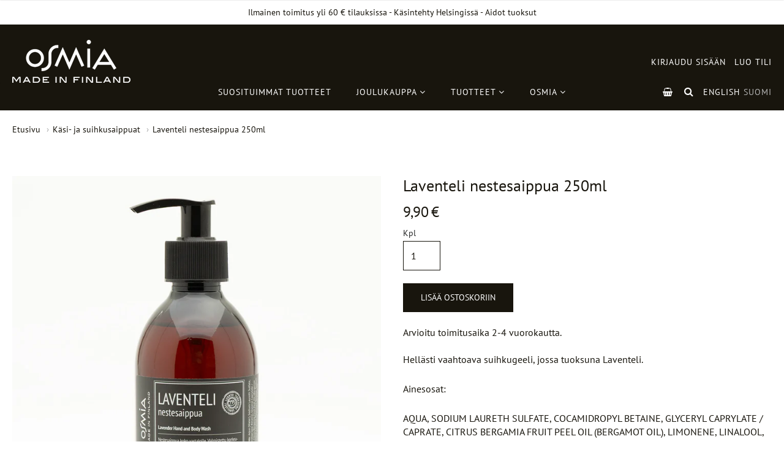

--- FILE ---
content_type: text/css
request_url: https://osmia.fi/cdn/shop/t/23/assets/theme-custom.scss.css?v=90860034273553271981755525845
body_size: 3834
content:
@font-face{font-family:ITCBlair-Medium;src:url(./ITCBlair-Mediumt.eot);src:url(./ITCBlair-Medium.eot?#iefix) format("embedded-opentype"),url(./ITCBlair-Medium.woff2) format("woff2"),url(./ITCBlair-Medium.woff) format("woff"),url(./ITCBlair-Medium.ttf) format("truetype");font-weight:400;font-style:normal}h1{font-size:26px;line-height:38px}h2{font-size:22px;line-height:32px}h3{font-size:18px;line-height:28px}h4,h5,h6{font-size:16px;line-height:26px}h3,h4,h5,h6{text-transform:uppercase}a{-webkit-transition:all .333s ease-out;-moz-transition:all .333s ease-out;-o-transition:all .333s ease-out;transition:all .333s ease-out}p,.collection-description span{font-size:16px!important;line-height:22px!important}.flex.items-right{justify-content:flex-end}#powrIframeLoader{display:none}#app-header #app-upper-header{padding-top:25px;padding-bottom:0}#app-header #app-upper-header .menu-icon-search-form .search{opacity:0}#app-header #app-upper-header .account-session-links a,#app-header #app-upper-header .account-session-links .lang-and-cart a:not(:last-child){margin-right:10px}#app-header #app-upper-header .account-session-links>i{display:none}#app-header #app-upper-header .account-session-links i,#app-header #app-upper-header .account-session-links span{color:#fff}#app-header #app-upper-header .account-session-links .register,#app-header #app-upper-header .account-session-links .logout{margin-right:0!important}#app-header #app-upper-header .account-session-links .checkout{margin-right:0!important;margin-left:10px}#app-header #app-lower-header .menu ul.level-1 li.level-1{line-height:24px;padding-bottom:15px}#app-header #app-lower-header .menu ul.level-1 li.level-1>a>i{visibility:visible;position:relative;bottom:auto;width:auto;opacity:1;transform:none;-webkit-transform:none}#app-header #app-lower-header .menu ul.level-1 li.level-1 .submenu{width:auto;left:auto;padding-bottom:10px;z-index:1000!important}#app-header #app-lower-header .menu ul.level-1 li.level-1 .submenu ul{display:block!important}#app-header #app-lower-header .menu ul.level-1 li.level-1 .submenu li{margin:10px!important}#app-header #app-lower-header .menu-container{width:100%;position:relative;display:block}#app-header #app-lower-header .menu-container .lang-and-cart{position:absolute;right:0;bottom:17px}#app-header #app-lower-header .menu-container .lang-and-cart .cart i,#app-header #app-lower-header .menu-container .lang-and-cart .cart span{color:#fff}#app-header #app-lower-header .menu-container .lang-and-cart .cart{position:relative;margin-right:3px}#app-header #app-lower-header .menu-container .lang-and-cart .cart .item-count{position:absolute;top:-6px;right:-6px;width:16px;height:16px;font-size:10px;line-height:16px;color:#18150d;background:#ededed;border-radius:8px}#app-header #app-lower-header .menu-container .lang-and-cart .fa-search{margin:0 10px}#app-header #app-lower-header .menu-container .lang-and-cart .fa-search:hover{cursor:pointer}#app-header #app-lower-header .menu-container .lang-and-cart .ly-custom-1000 .current_lang{color:#b4b4b4!important}#app-header #app-lower-header .menu-container .lang-and-cart .ly-custom-1000 a:last-child .ly-inner-text{margin-right:0}#app-header a{text-transform:uppercase;letter-spacing:1px;font-family:PT Sans;font-size:14px!important}.index #content-wrap{padding-bottom:15px!important}.index #shopify-section-160552703756b17b30 a{text-decoration:underline}.index #shopify-section-160552703756b17b30 .item{width:67%}.index #shopify-section-160552703756b17b30 .item.laatuleima{width:30%;text-align:center}.index #shopify-section-1566813977964 .section-title{display:none}.index .powr-social-feed{margin-bottom:50px}.primary .shopify-section:not(.section-slideshow){padding-top:2.8125rem}.flickity-page-dots{bottom:20px}#shopify-section-1605004651d61f04ca .column-max a{border-bottom:1px solid #18150D}#shopify-section-1605004651d61f04ca .column-max a:hover{border-bottom:1px solid #525252;color:#525252}.index .laatuleima img{max-width:210px;height:auto}#shopify-section-1566987036196 .item-inner-overlay-line.line-2{font-size:24px!important;font-family:ITCBlair-Medium}#shopify-section-1566987036196 .item-inner-overlay-content{text-shadow:1px 1px 10px rgba(0,0,0,.8)}#shopify-section-1566987036196 .item-inner-overlay{display:inline-block!important;padding:0!important;min-height:250px}#shopify-section-1566987036196 .item-inner-overlay-content{top:50%;left:50%;transform:translate(-50%,-50%);position:absolute}#section-block-image-1605004651d61f04ca-0{width:160px}.section-block.section-block-image.item .item-inner{border:1px solid #18150D;border-radius:0!important}.section-block.section-block-image.item .item-inner:before{content:" ";position:absolute;z-index:1;top:5px;left:5px;right:5px;bottom:5px;border:3px solid #18150D}.section-block.section-block-image.item .item-inner:hover{border:1px solid #FFFFFF;background-color:#18150d!important}.section-block.section-block-image.item .item-inner:hover:before{border:3px solid #FFFFFF}.section-block.section-block-image.item .item-inner:hover .item-inner-overlay{color:#fff!important}.socialFeed .postItem .postBod,.socialFeed .postItem .postFooter{padding:20px!important}.button,input[type=submit]{border-radius:0;border-color:#18150d;text-transform:uppercase;font-size:14px}.button.checkout:disabled{text-decoration:line-through;background:#18150d!important;color:#fff!important}.button.disabled:active,.disabled.shopify-payment-button__button--unbranded:active,.button.disabled:visited,.disabled.shopify-payment-button__button--unbranded:visited{background-color:#18150d;border-color:none;color:#fff}.button:focus,.shopify-payment-button__button--unbranded:focus,.button:hover,.shopify-payment-button__button--unbranded:hover{background-color:#fff;border-color:#18150d;color:#18150d}.newsletter-form button{background-color:#efefef;color:#18150d;padding:0;font-size:32px;height:46px;border:0px}#notify-bar.success .button,#notify-bar.success .shopify-payment-button__button--unbranded{font-family:PT Sans,sans-serif;padding:14px 26px;font-size:16px}.line-item .button.secondary{padding:.485rem!important;background-color:#18150d;color:#fff}.line-item .button.secondary:hover{background-color:#fff;color:#18150d}html.cart.your-shopping-cart a:not(.button):not(.shopify-payment-button__button--unbranded).text-light:hover{background-color:#fff;color:#18150d;text-decoration:underline}.step .field__input{border-radius:0;border:1px solid #8150D!important}.step .btn{border-radius:0;text-transform:uppercase;font-weight:400}.collection-grid-item.item{position:relative}.collection-details,.collection-details .collection-title.lht a{position:absolute;top:0;right:0;bottom:0;left:0}.collection-details .collection-title.lht a{padding-top:50%;text-align:center;color:#fff;font-size:16px;text-transform:uppercase;font-family:ITCBlair-Medium;text-shadow:2px 1px 10px #18150D}.collection-details .collection-title.lht a:hover{background-color:#000000b3;color:#fff}#shopify-section-1605004671be62b534 .collection-details .collection-title.lht a{margin-bottom:15px}.collection-details .collection-item-count{display:none!important}#shopify-section-collection-template .image-container{width:600px;float:right;margin-left:20px}p.reseller-quantity{margin-top:1.625em;margin-bottom:10px}.index input.limit_4,.index input.limit_6,.index input.limit_8,.index input.limit_12,.collection input.limit_4,.collection input.limit_6,.collection input.limit_8,.collection input.limit_12,.product input.limit_4,.product input.limit_6,.product input.limit_8,.product input.limit_12{width:65px!important;margin-bottom:13px}#shopify-section-collection-template .collection-image{width:600px;float:right;margin-left:20px}.collection-products .collection-description{width:auto!important;position:relative!important;top:auto!important}.collection-products .image-container{width:auto!important;float:none!important}.collection-product .product-details{padding-left:20px!important;padding:1.25rem}.wholesale-price p{margin-top:10px}.fw-600{font-weight:500;font-size:16px}.collection-product .title{text-transform:none;font-size:20px}a:not(.button):not(.shopify-payment-button__button--unbranded).text-light{padding:10px}a:not(.button):not(.shopify-payment-button__button--unbranded).text-light:hover,.pagination .pages a.current{background-color:#18150d;color:#fff}html.product input[type=number]{width:61px}html.product .product-detail button.add-to-cart{width:180px!important;text-transform:uppercase}html.product .tags{display:none}html.product .fancybox-overlay.fancybox-overlay-fixed.fancybox-grand-central{background-color:#000000d9!important}html.product a:not(.button):not(.shopify-payment-button__button--unbranded).text-light:hover{color:#18150d;text-decoration:underline}html.product .text-left a,html.product .text-right a{background:none!important}#shopify-section-related-products h2{text-transform:none}.breadcrumbs{font-size:14px;padding:20px 0}.breadcrumbs a,.breadcrumbs a:first-of-type:before{color:#18150d}.page.page-no-sidebar .columns.small-12{max-width:840px}.page.page-no-sidebar .columns.small-12 a{text-decoration:underline}.page.page-no-sidebar .columns.small-12 span [style="float: right;"]{margin-right:-340px;padding-left:20px;padding-bottom:20px}.page.page-gallery #shopify-section-gallery-2 .section-title{display:none}.page.page-gallery .featherlight .featherlight-content{position:initial;padding:0;border-bottom:none}.page.page-gallery .featherlight .featherlight-content button{color:transparent;height:34px;width:34px;border-radius:100%}.page.page-gallery .featherlight .featherlight-content .featherlight-close-icon{animation:fadeInDown .6s cubic-bezier(.075,.82,.165,1) 0s forwards;top:10px;right:10px}.page.page-gallery .featherlight .featherlight-content .featherlight-close-icon:before{content:"\f00d";display:inline-block;font: 14px/1 FontAwesome;font-size:inherit;text-rendering:auto;color:#000;margin-left:10px}#shopify-section-1605004931739e88cd{text-align:center}#shopify-section-1605004931739e88cd img{height:auto}#shopify-section-1605004931739e88cd a:first-child img,#shopify-section-1605004931739e88cd a:last-child img{max-width:150px;vertical-align:top}#shopify-section-1605004931739e88cd a:first-child img,#shopify-section-1605004931739e88cd a:nth-child(2) img{margin-right:96px}#shopify-section-1605004931739e88cd a:nth-child(2) img{max-width:106px}#shopify-section-1605004931739e88cd a:last-child img{margin-top:16px}.socialFeed.collage{width:1200px!important;display:inline-block!important;margin-left:auto!important;margin-right:auto!important}.share-button.facebook form ._2tga{background:#18150d!important;border:#18150D!important}.first-icon{padding-right:.625rem!important}textarea,input[type=email],input[type=number],input[type=password],input[type=search],input[type=tel],input[type=file],input[type=text],input[type=url],input[type=color],input[type=date],input[type=datetime],input[type=datetime-local],input[type=month],input[type=time],input[type=week],select,select[multiple=multiple]{border:1px solid #18150D;border-radius:0}.newsletter-content .subfield{max-width:375px;margin:18px auto;text-align:left;color:#fff}.newsletter-content .subfield a{color:#fff}.newsletter-content .newsletter-form{max-width:375px;margin:0 auto}.newsletter-content #newsletter_terms{text-align:center;color:red;margin-top:15px}.newsletter-content .row{margin-top:1.625em}#footer-content .item{margin-top:2.8125rem}#footer-content .small-item-grid-1.medium-item-grid-2.large-item-grid-4.row-spacing-150{position:relative}#footer-content #section-block-image-aac40909-b222-4806-9505-5c3eb9c9d1a8{width:180px!important;margin-right:75px!important}#footer-content #section-block-text-35e7f38b-57aa-4cbc-a5d2-8c20bbd3abdc .rte{line-height:26px;font-size:1em!important;line-height:1.625em!important}#footer-content #section-block-social-icons-1482276648998{margin-top:50px}#footer-content #section-block-image-e3f96726-adb7-4014-b3fb-e0a71145863e{width:100px!important}#app-footer .colum-max{padding-top:30px!important;padding-bottom:30px!important}#app-footer .shopify-security-seal,#app-footer .payment-types{display:inline-block}#app-footer .shopify-security-seal{margin-left:10px}#app-footer .footer-copyright,#app-footer .footer-copyright span,#app-footer .footer-copyright a{color:#18150d}html.cart .cart-note textarea{min-height:8.42rem}html.cart .line-item .qty .quantity{line-height:26px}html.cart .total .columns{float:none;display:inline}html.cart .shipping{margin:25px 0;font-size:16px}html.cart .price.converted .wn-original-subtotal{display:none}html.cart .wholesale-price-total .subtotal-title{display:block}html.cart .wholesale-price-total .price{font-size:1.625em}html.cart .wn-discounted-subtotal{font-weight:400;font-size:inherit}html.cart .wn-net-order-button-container{margin-top:0}html.cart .wn-net-order-submit-button,html.cart .wn-net-order-button{font-size:.875rem;line-height:1.125em;padding:10px 16px!important;border-radius:0;text-transform:uppercase;background-color:#18150d;color:#fff;min-height:auto!important;margin-top:0!important;border:2px solid #18150d;transition:none}html.cart .wn-net-order-submit-button:hover,html.cart .wn-net-order-button:hover{background:#fff;color:#18150d;transition:none}html.cart #wn-net-order-cart{margin-bottom:30px;display:none}html.cart #wn-net-order-form td,html.cart #wn-net-order-form th,html.cart #wn-net-order-form .wn-item-title{font-size:.9375rem}html.cart #wn-net-order-form #net-orders-checkout-header{text-transform:none;font-size:26px}html.cart #wn-net-order-form #shipping-address-header{font-size:20px;text-transform:none}html.cart #wn-net-order-form #wn-net-order-title,html.cart #wn-net-order-form #wn-net-order-original-subtotal,html.cart #wn-net-order-form #wn-net-order-shipping-rates-container{display:none!important}html.cart #wn-net-order-form .wn-modal th,html.cart #wn-net-order-form .wn-modal td{padding:5px 6px!important}html.cart #wn-net-order-form #subtotal-header{width:133px;padding:5px 6px}html.cart #wn-net-order-form #wn-net-order-submit-container{margin:auto;max-width:100%}html.cart #wn-net-order-form #wn-net-order-submit-container .wn-net-order-submit-button{width:286px;margin-top:20px}html.cart .actions.reseller .update,html.cart .actions.reseller .button.checkout{visibility:hidden}html.cart .actions.reseller .wn-net-order-button{visibility:visible!important}.wholesale-info{margin-top:37px;background:#000;color:#fff;padding:20px}.wholesale-info p{margin-bottom:0}.customers-account .secondary-block-customer-adddresses h2,.customers-account .secondary-block-customer-retailer h2{font-size:1.3125rem;color:#18150d;text-transform:none;font-weight:300;margin:0 0 .75em}.customers-account .secondary-block-customer-adddresses p,.customers-account .secondary-block-customer-retailer p{margin-bottom:18px}.customers-addresses .wholesaler-account-info p{text-align:center}.page-wholesale-register .panel{margin-top:30px}.page-wholesale-register .panel p{margin-bottom:0}.page-sca-storelocator #page-header .bh-sl-title{font-family:PT Sans,sans-serif!important;font-size:26px!important;line-height:38px!important;color:#18150d!important;margin:20px 0}.page-sca-storelocator ul.nav-level-2{z-index:1000}.page-sca-storelocator #scasl-direction{margin-top:4px}.page-sca-storelocator .bh-sl-container{float:none!important;font-family:PT Sans,sans-serif!important}.page-sca-storelocator .bh-sl-container #bh-sl-user-location{margin-top:0}.page-sca-storelocator .bh-sl-container #bh-sl-user-location .form-input label,.page-sca-storelocator .bh-sl-container #bh-sl-user-location .scasl-tag label{font-size:20px;line-height:28px;font-weight:400!important}.page-sca-storelocator .bh-sl-container #bh-sl-user-location .form-input:nth-child(1){margin-bottom:0}.page-sca-storelocator .bh-sl-container #bh-sl-user-location #bh-sl-address{width:100%!important}.page-sca-storelocator .bh-sl-container #bh-sl-user-location #scapl-geocode-btn[type=button],.page-sca-storelocator .bh-sl-container #bh-sl-user-location #bh-sl-submit{font-family:inherit;font-size:.875rem;line-height:1.125em!important;border:2px solid #18150d;box-shadow:none;float:left;outline:0;clear:left;position:relative;text-align:center;text-decoration:none;vertical-align:middle;text-transform:uppercase;font-weight:400;transition:color .1s,background .1s,border .1s;width:123px!important;border-radius:0!important;height:auto!important;padding:10px 0!important}.page-sca-storelocator .bh-sl-container #bh-sl-user-location #scapl-geocode-btn[type=button]:hover,.page-sca-storelocator .bh-sl-container #bh-sl-user-location #bh-sl-submit:hover{background:#fff!important;color:#18150d;border-radius:0!important}.page-sca-storelocator .bh-sl-container #bh-sl-user-location #scapl-geocode-btn[type=button]{margin-top:20px!important}.page-sca-storelocator .bh-sl-container #bh-sl-user-location .scasl-search-btn{margin-top:7px;padding-top:0}.page-sca-storelocator .bh-sl-container #bh-sl-user-location .scasl-search-btn #bh-sl-submit{margin-top:0}.page-sca-storelocator .bh-sl-container #bh-sl-user-location label[for=scasl-lengthUnit]{display:none}.page-sca-storelocator .bh-sl-container #bh-sl-user-location label[for=scasl-lengthUnit]~select{display:none}.page-sca-storelocator .bh-sl-container #bh-sl-user-location .scasl-search-btn{border-top:none}.page-sca-storelocator #bh-sl-map-container .list-details .scasl-field,.page-sca-storelocator #bh-sl-map-container .list-details .scasl-tags,.page-sca-storelocator #bh-sl-map-container .list-details a,.page-sca-storelocator #bh-sl-map-container .scasl-info-location .scasl-field,.page-sca-storelocator #bh-sl-map-container .scasl-info-location .scasl-tags,.page-sca-storelocator #bh-sl-map-container .scasl-info-location a{font-family:PT Sans,sans-serif!important;font-size:16px}.page-sca-storelocator #bh-sl-map-container .list-details #scasl-city,.page-sca-storelocator #bh-sl-map-container .list-details #scasl-state,.page-sca-storelocator #bh-sl-map-container .list-details #scasl-zipcode,.page-sca-storelocator #bh-sl-map-container .scasl-info-location #scasl-city,.page-sca-storelocator #bh-sl-map-container .scasl-info-location #scasl-state,.page-sca-storelocator #bh-sl-map-container .scasl-info-location #scasl-zipcode{display:block!important}.page-sca-storelocator #bh-sl-map-container .list-details #scasl-country,.page-sca-storelocator #bh-sl-map-container .list-details #scasl-phone-label,.page-sca-storelocator #bh-sl-map-container .scasl-info-location #scasl-country,.page-sca-storelocator #bh-sl-map-container .scasl-info-location #scasl-phone-label{display:none!important}.page-sca-storelocator #bh-sl-map-container .list-details #scasl-title,.page-sca-storelocator #bh-sl-map-container .list-details #scasl-description,.page-sca-storelocator #bh-sl-map-container .scasl-info-location #scasl-title,.page-sca-storelocator #bh-sl-map-container .scasl-info-location #scasl-description{margin-bottom:15px;font-size:16px}.page-sca-storelocator #bh-sl-map-container .list-details #scasl-title p,.page-sca-storelocator #bh-sl-map-container .list-details #scasl-description p,.page-sca-storelocator #bh-sl-map-container .scasl-info-location #scasl-title p,.page-sca-storelocator #bh-sl-map-container .scasl-info-location #scasl-description p{margin:0}.page-sca-storelocator #bh-sl-map-container .list-details #scasl-distance,.page-sca-storelocator #bh-sl-map-container .list-details #scasl-tags,.page-sca-storelocator #bh-sl-map-container .list-details #scasl-phone,.page-sca-storelocator #bh-sl-map-container .scasl-info-location #scasl-distance,.page-sca-storelocator #bh-sl-map-container .scasl-info-location #scasl-tags,.page-sca-storelocator #bh-sl-map-container .scasl-info-location #scasl-phone{margin-top:15px}.page-sca-storelocator #bh-sl-map-container .scasl-info-location #scasl-web{display:inline-block!important;margin-top:10px}@media screen and (max-width: 420px){.collection-products-list .collection-details .collection-title.lht a{font-size:12px}#shopify-section-1605004931739e88cd img{margin:0 auto!important;text-align:center;display:block}}@media screen and (max-width: 640px){.cell.app-header-brand .image-container{width:140px}.collection-products .image-container{max-width:400px!important}#shopify-section-collection-template .image-container{max-width:400px;width:100%;margin-bottom:40px}.index #shopify-section-160552703756b17b30 .item{width:100%!important}.index #shopify-section-160552703756b17b30 .item.laatuleima{text-align:left;padding-top:0!important}.index #shopify-section-1605004931739e88cd a:first-child img,.index #shopify-section-1605004931739e88cd a:nth-child(2) img{margin-right:40px;margin-bottom:40px!important}}@media screen and (max-width: 1024px){#slide-side-menu a{text-transform:uppercase}#slide-side-menu #slide-in-side-menu .fa{color:#fff;font-size:20px}#slide-side-menu .ly-custom-1000{display:inline-block;margin-top:10px;text-transform:uppercase;letter-spacing:1px;font-family:PT Sans}#slide-side-menu .ly-custom-1000 .ly-switcher-wrapper.ly-breakpoint-2{display:block!important}#slide-side-menu .ly-custom-1000 a{margin:0 6px 0 0;font-size:14px}#slide-side-menu .ly-custom-1000 a.current_lang{color:#b4b4b4!important}#slide-side-menu .ly-custom-1000 a.current_lang .ly-inner-text{margin-left:0}#app-header .ly-languages-switcher.ly-breakpoint-3{display:inline-block!important}#app-header #app-upper-header{padding-bottom:25px!important}#app-header #app-upper-header .account-session-links .cart{font-size:18px!important;display:block}#app-header #app-lower-header{display:none}.index #shopify-section-160552703756b17b30 .item{width:60%}.index #shopify-section-160552703756b17b30 .item.laatuleima{width:37%;padding-top:30px}#footer-content #section-block-image-e3f96726-adb7-4014-b3fb-e0a71145863e{position:relative;width:80px!important}.bh-sl-container #scapl-geocode-btn{display:inline-block;float:none!important;margin:15px 0 10px!important}.bh-sl-container #bh-sl-address{width:100%!important}}@media screen and (min-width: 640px) and (max-width: 880px){#section-block-image-e3f96726-adb7-4014-b3fb-e0a71145863e{position:absolute!important;bottom:-30px;left:444px;margin-left:0!important}#shopify-section-1605004931739e88cd a:first-child img,#shopify-section-1605004931739e88cd a:nth-child(2) img{margin-right:60px}}@media screen and (min-width: 640px) and (max-width: 1024px){#shopify-section-collection-template .image-container{width:400px;margin-bottom:40px}#footer-content #section-block-image-e3f96726-adb7-4014-b3fb-e0a71145863e{margin-left:105px}#footer-content .medium-item-grid-2>.item:nth-of-type(n),#footer-content .large-item-grid-4>.item:nth-of-type(4n+1){width:225px!important;margin-right:0!important;display:inline-block;clear:none!important}#footer-content #section-block-social-icons-1482276648998{width:110px!important}#footer-content #section-block-text-35e7f38b-57aa-4cbc-a5d2-8c20bbd3abdc{clear:left!important}#shopify-section-1542035167117{max-width:100%;margin-left:auto;margin-right:auto}#shopify-section-1542035167117 .column-max{float:left;width:68%}}@media screen and (min-width: 640px) and (max-width: 1220px){.ly-languages-switcher.ly-breakpoint-3{display:inline-block!important}}@media screen and (min-width: 1024px) and (max-width: 1220px){#footer-content #section-block-image-e3f96726-adb7-4014-b3fb-e0a71145863e{position:absolute;left:0;top:105px}.cell.app-header-brand{position:absolute;top:30px}.nav-primary>ul{text-align:right}#shopify-section-1542035167117{max-width:100%;margin-left:auto;margin-right:auto}#shopify-section-1542035167117 .column-max{float:left;width:75%}#shopify-section-c0acf970f41e .colum-max{width:210px}}@media screen and (min-width: 1024px){#app-upper-header .account-session-links .cart{display:none!important}}@media screen and (min-width: 640px){.language-selector-mobile{display:none}#shopify-section-header{background-color:#18150d}html.cart .wholesale-price-total .subtotal-title{display:inline;margin-right:.625rem}}@media screen and (max-width: 1220px){.language-selector{padding-right:11px}#shopify-section-1542035167117 .column-max{max-width:100%}#shopify-section-1542035167117 .column-max{width:100%;float:none}}@media screen and (min-width: 1220px){#footer-content #section-block-image-e3f96726-adb7-4014-b3fb-e0a71145863e{right:145px}#app-header #app-upper-header .account-session-links>i{margin:-2px 5px;visibility:hidden}#app-nav .nav-primary{padding-bottom:0;width:600px;margin-top:40px}#section-block-image-1605004651d61f04ca-0{width:210px;position:absolute;right:90px;bottom:25px}.powr-social-feed.powrLoaded{width:1220px!important;margin-left:auto;margin-right:auto}#footer-content #section-block-image-e3f96726-adb7-4014-b3fb-e0a71145863e{margin-right:75px!important}#footer-content .medium-item-grid-2>.item:nth-of-type(n),#footer-content .large-item-grid-4>.item:nth-of-type(4n+1){width:210px!important;margin-right:30px!important}#footer-content .large-item-grid-4>.item:nth-of-type(n){clear:none!important}}
/*# sourceMappingURL=/cdn/shop/t/23/assets/theme-custom.scss.css.map?v=90860034273553271981755525845 */


--- FILE ---
content_type: text/javascript
request_url: https://osmia.fi/cdn/shop/t/23/assets/theme-custom.js?v=111114268183657188481725260637
body_size: 656
content:
(function($){$(function(){var whereToRedirectAfterRegistering="/account/",registerForm=jQuery('#wholesale-registration form[action$="/account"][method="post"]'),formElement=$('<input type="hidden" name="return_to">');formElement.attr("value",whereToRedirectAfterRegistering),registerForm.append(formElement),$(".bh-sl-container").addClass("row column-max padding-top padding-bottom-200"),customersOrder(),isMobileWidth(),toggleSearchForm(),removeCollectionTags(),reseller&&(hideFreeShipping(),hideCheckout()),validateResellerRegistration(),autoFillResellerRegistration(),$("html.page-sca-storelocator")&&resellerSearch()});function newsletterValidate(){$("html.index")&&$("#contact_form button").click(function(event){langFi(),!$("input#gdpr_8921").prop("checked")&&langFi()===!0?(event.preventDefault(),$("#contact_form label[for=gdpr_8921]").append('<p id="newsletter_terms">Sinun tulee hyv\xE4ksy\xE4 ehdot.</p>')):!$("input#gdpr_8921").prop("checked")&&langFi()===!1&&(event.preventDefault(),$("#contact_form label[for=gdpr_8921]").append('<p id="newsletter_terms">You must accept terms.</p>'))})}function langFi(){return document.domain==="osmia.fi"}function customersOrder(){if($("html").hasClass("customers-order")&&(langFi(),langFi()===!0)){const newOrder="Tilaus #"+$("h1.title").html().split("#")[1];$("h1.title").html(newOrder),$(".breadcrumbs a:last").html(newOrder)}}function isMobileWidth(){return $(".nav-toggle").is(":visible")}function mobileProductsNavLink(){isMobileWidth()&&($("ul.nav-level-1 li:eq(1)").children().next().remove(),$("ul.nav-level-1 li:eq(1)").find("i").remove(),$("ul.nav-level-1 li:eq(1)").on("click",()=>{$("html").attr("lang")=="fi"?window.location.replace("https://osmia.fi/collections/products"):$("html").attr("lang")=="en"&&window.location.replace("https://en.osmia.fi/collections/products")}))}function toggleSearchForm(){const $searchForm=$("#app-upper-header .menu-icon-search-form .search");$("#app-lower-header .fa-search").click(function(){var currentState=$searchForm.css("opacity");currentState==0?$searchForm.animate({opacity:1},300):$searchForm.animate({opacity:0},300)})}function removeCollectionTags(){$('.collection .filter-collection .jump-menu option[value*="google-shopping"]').remove()}function hideCheckout(){if($("#shopify-section-cart-template").length>0){var targetNode=$("#shopify-section-cart-template")[0];const config={attributes:!0,childList:!0,subtree:!0},callback=function(mutationsList,observer2){for(const mutation of mutationsList)mutation.target.className=="actions reseller "&&$(".account-session-links .checkout").hide()},observer=new MutationObserver(callback);observer.observe(targetNode,config),setTimeout(function(){observer.disconnect()},5e3)}else $(".account-session-links .checkout").hide()}function hideFreeShipping(){var targetNode=$("#shopify-section-header")[0];const config={attributes:!0,childList:!0,subtree:!0},callback=function(mutationsList,observer2){for(const mutation of mutationsList)mutation.target.id==="fsb_container"&&$("#fsb_container").remove()},observer=new MutationObserver(callback);observer.observe(targetNode,config),setTimeout(function(){observer.disconnect()},5e3)}function validateResellerRegistration(){$(".page-wholesale-register input[type=submit]").click(function(e){($("#company_name").val()==""||$("#business_id").val()==""||$("#first_name").val()==""||$("#last_name").val()==""||$("#email").val()==""||$("#phone").val()==""||$("#password").val()=="")&&(e.preventDefault(),$(".panel").removeClass("hidden"))})}function autoFillResellerRegistration(){typeof isFinland<"u"&&$("#wn-net-order-form #AddressCountry").val("Finland")}function resellerSearch(){const lang=langFi();var targetNode=$("#scasl-app-container")[0];const config={childList:!0,subtree:!0},callback=function(mutations,observer2){mutations.forEach(function(mutation){mutation.addedNodes.length&&mutation.target.id==="bh-sl-submit"&&$("#scasl-radius-container option").each(function(i){var distance=$(this).text();i<4&&$(this).text(distance+" km")}),mutation.addedNodes.length&&mutation.target.className==="gm-style-moc"&&$(".list-content").each(function(){$distance=$(this).find("#scasl-distance");var length=$distance.text().split(" ")[0];$distance.text(length+" km")})})};new MutationObserver(callback).observe(targetNode,config)}})(jQuery);
//# sourceMappingURL=/cdn/shop/t/23/assets/theme-custom.js.map?v=111114268183657188481725260637


--- FILE ---
content_type: application/x-javascript
request_url: https://cdn.roseperl.com/storelocator-prod/setting/osmiastore-1759726405.js?shop=osmiastore.myshopify.com
body_size: 15904
content:
SCASLSetting={"apikey":"AIzaSyBfjovUzBj4_TYtEfmFzQScrl11bt1aUXo","radius":["10","25","50","100"],"df_radius":25,"df_measurement":"km","selected_tags":[],"selected_wfields":["title","description","phone","email","fax","web","tags","schedule","store_image","address","country","state","city","zipcode"],"wstyle":"#scasl-window-container #scasl-title{display:block !important}\n#scasl-window-container #scasl-description{display:block !important}\n#scasl-window-container #scasl-phone{display:block !important}\n#scasl-window-container #scasl-email{display:block !important}\n#scasl-window-container #scasl-fax{display:block !important}\n#scasl-window-container #scasl-web{display:block !important}\n#scasl-window-container #scasl-tags{display:block !important}\n#scasl-window-container #scasl-schedule{display:block !important}\n#scasl-window-container #scasl-store_image{display:block !important}\n#scasl-window-container #scasl-address{display:block !important}\n#scasl-window-container #scasl-country{display:inline-block !important}\n#scasl-window-container #scasl-state{display:inline-block !important}\n#scasl-window-container #scasl-city{display:inline-block !important}\n#scasl-window-container #scasl-zipcode{display:inline-block !important}\n","selected_lfields":["title","store_image","address","country","state","city","zipcode","distance","direction"],"lstyle":"#scasl-list-container #scasl-title{display:block !important}\n#scasl-list-container #scasl-store_image{display:block !important}\n#scasl-list-container #scasl-address{display:block !important}\n#scasl-list-container #scasl-country{display:inline-block !important}\n#scasl-list-container #scasl-state{display:inline-block !important}\n#scasl-list-container #scasl-city{display:inline-block !important}\n#scasl-list-container #scasl-zipcode{display:inline-block !important}\n#scasl-list-container #scasl-distance{display:block !important}\n#scasl-list-container #scasl-direction{display:block !important}\n","zoom":12,"extrafield":"extrafield","status":1,"autogeocode":1,"alltags":0,"search_bg_color":"#ffffff","search_border_color":"#cccccc","search_border_size":1,"loc_btn_color":"#18150d","search_btn_color":"#18150d","map_border_color":"#cccccc","map_border_size":1,"map_bg_color":"#ffffff","info_border_color":"#cccccc","info_border_size":1,"info_bg_color":"#ffffff","info_shop_name_color":"#18150d","info_shop_info_color":"#555555","info_shop_info_font":"","info_shop_name_font":"","search_font":"PT Sans","page_title":"Find a reseller","curr_loc_text":"Current Location","radius_text":"Search Radius","msr_text":"Search Radius Measurement","find_loc_btn_text":"Locate","search_btn_text":"Search","filter_tags_text":"Products","enter_a_location_text":"Enter a location","add_error_alert":"Unable to find address","distance_error_alert":"Unfortunately, our closest location is more than","no_result_title":"No results","no_result_tags":"No locations were found with the given location. Please modify your selections or input.","max_results":200,"scasl_phone_label":"","scasl_fax_label":"","scasl_email_label":"","scasl_schedule_label":"","map_style_name":"default","map_style_data":"","no_result_go_to_home_page":"Go to home page","default_view":0,"default_latitude":"60.1958085","default_longitude":"25.0440659","filter_tags_by":"and","default_view_zoom":12,"restric_country":["fi","se","ch","de"],"restric_country_text":"Finland,Sweden,Switzerland,Germany","miles_text":"miles","kilometers_text":"kilometers","cluster":1,"max_result_in_first_loading":5000,"no_limit_text":"No Limit","query_url":0,"clusters_style":"default","clustering_custom":"{\"cluster_color_level_1\":\"#ffffff\",\"cluster_image_level_1\":\"https:\\\/\\\/developers.google.com\\\/maps\\\/documentation\\\/javascript\\\/examples\\\/markerclusterer\\\/m1.png\",\"cluster_color_level_2\":\"#ffffff\",\"cluster_image_level_2\":\"https:\\\/\\\/developers.google.com\\\/maps\\\/documentation\\\/javascript\\\/examples\\\/markerclusterer\\\/m2.png\",\"cluster_color_level_3\":\"#ffffff\",\"cluster_image_level_3\":\"https:\\\/\\\/developers.google.com\\\/maps\\\/documentation\\\/javascript\\\/examples\\\/markerclusterer\\\/m3.png\",\"cluster_color_level_4\":\"#ffffff\",\"cluster_image_level_4\":\"https:\\\/\\\/developers.google.com\\\/maps\\\/documentation\\\/javascript\\\/examples\\\/markerclusterer\\\/m4.png\",\"cluster_color_level_5\":\"#ffffff\",\"cluster_image_level_5\":\"https:\\\/\\\/developers.google.com\\\/maps\\\/documentation\\\/javascript\\\/examples\\\/markerclusterer\\\/m5.png\"}","no_result_url":"","autocomplete_option":"address","store_sort":"default","view_map_btn_text":"View Map","created_at":"2019-02-27T12:58:44.000000Z","unlimited_search_radius":1,"dynamic_view":0,"dynamic_view_realtime":0,"pegman":1,"map_satellite_option":1,"zoom_control":1,"restricted_map_view":0,"display_operating_hours":0,"operating_hours":"","date_overrides":"","location_is_disabled_alert":"Location Services Disabled","location_is_disabled_text":"Please turn on device location to use Find My Location","kilometer_unit_text":"Kilometer","meter_unit_text":"Mile","more_text":"More","less_text":"Less","list_text":"List","map_text":"Map","direction_text":"Directions","image_position":"beside","image_size":"medium","open_text":"Open","opens_text":"Opens","open_now_text":"Open now","closed_text":"Closed","closes_text":"Closes","closes_soon_text":"Closes soon","monday_text":"Monday","tuesday_text":"Tuesday","wednesday_text":"Wednesday","thursday_text":"Thursday","friday_text":"Friday","saturday_text":"Saturday","sunday_text":"Sunday","hours_might_differ":"Hours might differ","monday_acronym_text":"Mon","tuesday_acronym_text":"Tue","wednesday_acronym_text":"Wed","thursday_acronym_text":"Thu","friday_acronym_text":"Fri","saturday_acronym_text":"Sat","sunday_acronym_text":"Sun","address_icon":"{\"image\":\"<path fill-rule=\\\"evenodd\\\" d=\\\"M18 8c0-4.42-3.58-8-8-8s-8 3.58-8 8c0 .15 0 .29.01.44.13 3.55 1.99 7.62 7.13 11.29.51.36 1.21.36 1.72 0 5.14-3.67 7-7.74 7.13-11.29.01-.15.01-.29.01-.44zm-5.879 2.121a2.996 2.996 0 0 0 0-4.242 2.996 2.996 0 0 0-4.242 0 2.996 2.996 0 0 0 0 4.242 2.996 2.996 0 0 0 4.242 0z\\\"><\/path>\",\"align\":\"left\",\"status\":1}","phone_icon":"{\"image\":\"<path d=\\\"m7.876 6.976-.534-2.67a1.5 1.5 0 0 0-1.471-1.206h-3.233c-.86 0-1.576.727-1.537 1.586.461 10.161 5.499 14.025 14.415 14.413.859.037 1.584-.676 1.584-1.535v-3.235a1.5 1.5 0 0 0-1.206-1.471l-2.67-.534a1.5 1.5 0 0 0-1.636.8l-.488.975c-2 0-5-3-5-5l.975-.488c.606-.302.934-.972.801-1.635z\\\"><\/path>\",\"align\":\"left\",\"status\":1}","email_icon":"{\"image\":\"<path d=\\\"M0 5.324v10.176a1.5 1.5 0 0 0 1.5 1.5h17a1.5 1.5 0 0 0 1.5-1.5v-10.176l-9.496 5.54a1 1 0 0 1-1.008 0l-9.496-5.54z\\\"><\/path><path d=\\\"M19.443 3.334a1.494 1.494 0 0 0-.943-.334h-17a1.49 1.49 0 0 0-.943.334l9.443 5.508 9.443-5.508z\\\"><\/path>\",\"align\":\"left\",\"status\":1}","fax_icon":"{\"image\":\"<path fill-rule=\\\"evenodd\\\" d=\\\"M4 2.5a1.5 1.5 0 0 1 1.5-1.5h9a1.5 1.5 0 0 1 1.5 1.5v2.5h1.5a1.5 1.5 0 0 1 1.5 1.5v6a1.5 1.5 0 0 1-1.5 1.5h-1.5v4a1 1 0 0 1-1 1h-10a1 1 0 0 1-1-1v-4h-1.5a1.5 1.5 0 0 1-1.5-1.5v-6a1.5 1.5 0 0 1 1.5-1.5h1.5v-2.5Zm10 14.5v-5h-8v5h8Zm3-8a1 1 0 1 1-2 0 1 1 0 0 1 2 0Zm-3-6h-8v2h8v-2Z\\\"><\/path>\",\"align\":\"left\",\"status\":1}","web_url_icon":"{\"image\":\"<path d=\\\"M13.903 8c.06.629.097 1.292.097 2a1 1 0 0 1-2 0c0-.713-.039-1.378-.105-2h-3.803c-.139 1.33-.14 2.67-.004 4h1.912a1 1 0 0 1 0 2h-1.584c.469 2.08 1.202 3.41 1.585 4 0 0 .789.013.926.002a1.008 1.008 0 0 1 1.07.925 1 1 0 0 1-.924 1.07c-.094.007-1.073.003-1.073.003-5.514 0-10-4.486-10-10 0-5.515 4.486-10 10-10s10 4.485 10 10c0 .379-.036.749-.079 1.116a1.001 1.001 0 0 1-1.987-.233c.035-.291.066-.583.066-.883 0-.692-.098-1.36-.263-2h-3.834zm-3.915-5.964c-.386.606-1.1 1.931-1.564 3.964h3.137c-.466-2.033-1.185-3.358-1.573-3.964zm-7.725 9.964h3.819a21.604 21.604 0 0 1-.095-1.996c0-.67.033-1.338.096-2.004h-3.82a7.946 7.946 0 0 0-.263 2 7.96 7.96 0 0 0 .263 2zm.819 2a8.031 8.031 0 0 0 4.437 3.601 16.293 16.293 0 0 1-1.148-3.601h-3.289zm3.291-8a16.235 16.235 0 0 1 1.15-3.603 8.03 8.03 0 0 0-4.441 3.603h3.291zm7.239 0h3.305a8.029 8.029 0 0 0-4.465-3.612 16.128 16.128 0 0 1 1.16 3.612z\\\"><\/path><path d=\\\"m15.223 18.945-2.55-5.61a.5.5 0 0 1 .662-.662l5.61 2.55a.5.5 0 0 1 .017.903l-1.742.87a.5.5 0 0 0-.223.224l-.871 1.742a.5.5 0 0 1-.903-.017z\\\"><\/path>\",\"align\":\"left\",\"id\":\"icon-97\"}","oh_icon":"{\"image\":\"<path d=\\\"M10 20c-5.514 0-10-4.486-10-10s4.486-10 10-10 10 4.486 10 10-4.486 10-10 10zm1-15a1 1 0 1 0-2 0v5a1 1 0 0 0 .293.707l3 3a1 1 0 0 0 1.414-1.414l-2.707-2.707v-4.586z\\\"><\/path>\",\"align\":\"left\",\"id\":\"icon-69\"}","icon_color":"#000000","def_apk":"AIzaSyCIc9H3z2GFNnygX9XBLq08MYJsZ1ljp8A","locationsRaw":"[{\"lat\":\"60.16777\",\"lng\":\"24.9415428\",\"id\":12651814,\"name\":\"Stockmann Oyj\",\"phone\":\"091211\",\"address\":\"Aleksanterinkatu 52\",\"country\":\"Finland\",\"state\":\"Uusimaa \",\"city\":\"Helsinki \",\"postal\":\"00100\",\"priority\":1,\"apply_to_type\":1},{\"lat\":\"60.2120166\",\"lng\":\"25.0830533\",\"id\":12651815,\"name\":\"Stockmann Oyj\",\"phone\":\"091211\",\"address\":\"Itäkatu 1, Kauppakeskus Itis\",\"country\":\"Finland\",\"state\":\"Uusimaa \",\"city\":\"Helsinki\",\"postal\":\"00930\",\"priority\":1,\"apply_to_type\":1},{\"lat\":\"60.1752362\",\"lng\":\"24.8041439\",\"id\":12651816,\"name\":\"Stockmann Oyj\",\"phone\":\"091211\",\"address\":\"Länsituuli 7, Kauppakeskus Ainoa\",\"country\":\"Finland\",\"state\":\"Uusimaa \",\"city\":\"Espoo\",\"postal\":\"02100\",\"priority\":1,\"apply_to_type\":1},{\"lat\":\"60.291101\",\"lng\":\"24.9643569\",\"id\":12651817,\"name\":\"Stockmann Oyj\",\"phone\":\"091211\",\"address\":\"Vantaanportinkatu 3, Kauppakeskus Jumbo\",\"country\":\"Finland\",\"state\":\"Uusimaa \",\"city\":\"Vantaa\",\"postal\":\"01510\",\"priority\":1,\"apply_to_type\":1},{\"lat\":\"60.4506183\",\"lng\":\"22.2655103\",\"id\":12651818,\"name\":\"Stockmann Oyj\",\"phone\":\"091211\",\"address\":\"Yliopistonkatu 22\",\"country\":\"Finland\",\"state\":\"Varsinais-Suomi \",\"city\":\"Turku\",\"postal\":\"20100\",\"priority\":1,\"apply_to_type\":1},{\"lat\":\"61.4988512\",\"lng\":\"23.7696692\",\"id\":12651819,\"name\":\"Stockmann Oyj\",\"phone\":\"091211\",\"address\":\"Hämeenkatu 4\",\"country\":\"Finland\",\"state\":\"Pirkanmaa\",\"city\":\"Tampere\",\"postal\":\"33100\",\"priority\":1,\"apply_to_type\":1},{\"lat\":\"61.2326271\",\"lng\":\"26.0458627\",\"id\":12651820,\"name\":\"Heila\",\"phone\":\"0102392399\",\"address\":\"Työmiehentie 35\",\"country\":\"Finland\",\"state\":\"Päijät-Häme\",\"city\":\"Heinola\",\"postal\":\"18200\",\"priority\":1,\"apply_to_type\":1},{\"lat\":\"61.6806881\",\"lng\":\"27.2825567\",\"id\":12651821,\"name\":\"Taito Itä-Suomi ry \\\/ Kenkävero\",\"phone\":\"0440162230\",\"address\":\"Pursialankatu 6\",\"country\":\"Finland\",\"state\":\"Etelä-Savo\",\"city\":\"Mikkeli\",\"postal\":\"50100\",\"priority\":1,\"apply_to_type\":1},{\"lat\":\"62.8927629\",\"lng\":\"27.676666\",\"id\":12651822,\"name\":\"Taito Shop Kuopio\",\"phone\":\"0440162277\",\"address\":\"Haapaniemenkatu 28\",\"country\":\"Finland\",\"state\":\"Pohjois-Savo\",\"city\":\"Kuopio\",\"postal\":\"70110\",\"priority\":1,\"apply_to_type\":1},{\"lat\":\"62.3005253\",\"lng\":\"27.1592163\",\"id\":12651823,\"name\":\"Taito Shop Pieksämäki\",\"phone\":\"0440162244\",\"address\":\"Keskuskatu 16\",\"country\":\"Finland\",\"state\":\"Etelä-Savo\",\"city\":\"Pieksämäki \",\"postal\":\"76100\",\"priority\":1,\"apply_to_type\":1},{\"lat\":\"61.6893539\",\"lng\":\"27.2715176\",\"id\":12651824,\"name\":\"Taito Shop Mikkeli\",\"phone\":\"0440162234\",\"address\":\"Kauppakeskus Akseli, Hallituskatu 7-9\",\"country\":\"Finland\",\"state\":\"Etelä-Savo\",\"city\":\"Mikkeli\",\"postal\":\"50100\",\"priority\":1,\"apply_to_type\":1},{\"lat\":\"61.868241\",\"lng\":\"28.881316\",\"id\":12651825,\"name\":\"Taito Shop Savonlinna\",\"phone\":\"0440162226\",\"address\":\"Puistokatu 7\",\"country\":\"Finland\",\"state\":\"Etelä-Savo\",\"city\":\"Savonlinna\",\"postal\":\"57100\",\"priority\":1,\"apply_to_type\":1},{\"lat\":\"62.3136975\",\"lng\":\"27.8788429\",\"id\":12651826,\"name\":\"Taito Shop Varkaus\",\"phone\":\"0440162246\",\"address\":\"Kauppakatu 17\",\"country\":\"Finland\",\"state\":\"Pohjois-Savo\",\"city\":\"Varkaus\",\"postal\":\"78200\",\"priority\":1,\"apply_to_type\":1},{\"lat\":\"60.423649\",\"lng\":\"23.0465478\",\"id\":12651827,\"name\":\"Design Hill Oy\",\"phone\":\"027362266\",\"address\":\"Vaskiontie 418\",\"country\":\"Finland\",\"state\":\"Varsinais-Suomi \",\"city\":\"Salo\",\"postal\":\"24800\",\"priority\":1,\"apply_to_type\":1},{\"lat\":\"62.9680375\",\"lng\":\"23.0175596\",\"id\":12651828,\"name\":\"Lapuan Kankurit OY\",\"phone\":\"050575728\",\"address\":\"Kauppakatu 23\",\"country\":\"Finland\",\"state\":\"Etelä-Pohjanmaa\",\"city\":\"Lapua\",\"postal\":\"62100\",\"priority\":1,\"apply_to_type\":1},{\"lat\":\"60.1682356\",\"lng\":\"24.9534201\",\"id\":12651829,\"name\":\"Lapuan Kankurit Oy\",\"phone\":\"0505388244\",\"address\":\"Katariinankatu 2\",\"country\":\"Finland\",\"state\":\"Uusimaa \",\"city\":\"Helsinki\",\"postal\":\"00170\",\"priority\":1,\"apply_to_type\":1},{\"lat\":\"60.1964344\",\"lng\":\"24.8837759\",\"id\":12651830,\"name\":\"Kaurilan Sauna Oy\",\"phone\":\"0449857388\",\"address\":\"Munkkiniemen puistotie 2\",\"country\":\"Finland\",\"state\":\"Uusimaa \",\"city\":\"Helsinki\",\"postal\":\"00330\",\"priority\":1,\"apply_to_type\":1},{\"lat\":\"61.4956969\",\"lng\":\"23.7610114\",\"id\":12651832,\"name\":\"Luontokauppa Tampere\",\"phone\":\"03222077\",\"address\":\"Laukontori 4\",\"country\":\"Finland\",\"state\":\"Pirkanmaa\",\"city\":\"Tampere\",\"postal\":\"33200\",\"priority\":1,\"apply_to_type\":1},{\"lat\":\"60.3951658\",\"lng\":\"25.657565\",\"id\":12651833,\"name\":\"Shop Sadunhenki\",\"phone\":\"0505242957\",\"address\":\"Jokikatu 20\",\"country\":\"Finland\",\"state\":\"Uusimaa \",\"city\":\"Porvoo\",\"postal\":\"06100\",\"priority\":1,\"apply_to_type\":1},{\"lat\":\"65.5763894\",\"lng\":\"28.2410117\",\"id\":12651834,\"name\":\"Jalavan Kauppa\",\"phone\":\"08841005\",\"address\":\"Mikonkuja 2\",\"country\":\"Finland\",\"state\":\"Pohjois-Pohjanmaa\",\"city\":\"Taivalkoski\",\"postal\":\"93400\",\"priority\":1,\"apply_to_type\":1},{\"lat\":\"61.2492436\",\"lng\":\"24.3503829\",\"id\":12651835,\"name\":\"Rönnvikin Muru Oy\",\"phone\":\"0413149661\",\"address\":\"Hämeenlinnantie 270\",\"country\":\"Finland\",\"state\":\"Pirkanmaa\",\"city\":\"Laitikkala\",\"postal\":\"36660\",\"priority\":1,\"apply_to_type\":1},{\"lat\":\"60.2626555\",\"lng\":\"25.0272144\",\"id\":12651839,\"name\":\"Petite Et Cherie\\\/Vilina Oy\",\"phone\":\"0440809053\",\"address\":\"Päivöläntie 15\",\"country\":\"Finland\",\"state\":\"Uusimaa \",\"city\":\"Helsinki\",\"postal\":\"00780\",\"priority\":1,\"apply_to_type\":1},{\"lat\":\"68.9062593\",\"lng\":\"27.0264481\",\"id\":12651841,\"name\":\"Lahjatalo Näkkäläjärvi Oy\",\"phone\":\"040090220\",\"address\":\"Inarintie 45\",\"country\":\"Finland\",\"state\":\"Lappi\",\"city\":\"Inari\",\"postal\":\"99870\",\"priority\":1,\"apply_to_type\":1},{\"lat\":\"67.6063123\",\"lng\":\"24.142758\",\"id\":12651842,\"name\":\"Mailan Putiikki \\\/ Alatalon Käsityö OY\",\"phone\":\"016569235\",\"address\":\"Tunturintie 6\",\"country\":\"Finland\",\"state\":\"Lappi \",\"city\":\"Äkäslompolo\",\"postal\":\"95970\",\"priority\":1,\"apply_to_type\":1},{\"lat\":\"61.296315\",\"lng\":\"25.6820685\",\"id\":12651843,\"name\":\"Viini-Pihamaa Oy\\\/Kesäkausi\",\"phone\":\"0505651212\",\"address\":\"Siltatie 12\",\"country\":\"Finland\",\"state\":\"Päijät-Häme\",\"city\":\"Kalkkinen\",\"postal\":\"17240\",\"priority\":1,\"apply_to_type\":1},{\"lat\":\"60.3737616\",\"lng\":\"23.3132732\",\"id\":12651844,\"name\":\"Muurla Design Marketing OY\",\"phone\":\"0207118899\",\"address\":\"Muurlantie 9\",\"country\":\"Finland\",\"state\":\"Varsinais-Suomi \",\"city\":\"Muurla\",\"postal\":\"25130\",\"priority\":1,\"apply_to_type\":1},{\"lat\":\"62.2337864\",\"lng\":\"25.8106419\",\"id\":12651845,\"name\":\"Viherlandia\",\"phone\":\"106171900\",\"address\":\"Kammintie 6\",\"country\":\"Finland\",\"state\":\"Keski-Suomi\",\"city\":\"Jyväskylä\",\"postal\":\"40520\",\"priority\":1,\"apply_to_type\":1},{\"lat\":\"60.6966675\",\"lng\":\"24.7497621\",\"id\":12651846,\"name\":\"Havi Oy\",\"phone\":\"0108434000\",\"address\":\"Kynttilätie 6\",\"country\":\"Finland\",\"state\":\"Uusimaa \",\"city\":\"Riihimäki\",\"postal\":\"11710\",\"priority\":1,\"apply_to_type\":1},{\"lat\":\"61.1874346\",\"lng\":\"28.7450383\",\"id\":12651848,\"name\":\"Havi Oy\",\"phone\":\"0108434013\",\"address\":\"Kertakaari 5\",\"country\":\"Finland\",\"state\":\"Etelä-Karjala\",\"city\":\"Imatra\",\"postal\":\"55120\",\"priority\":1,\"apply_to_type\":1},{\"lat\":\"60.2935366\",\"lng\":\"24.0628313\",\"id\":12651849,\"name\":\"Havi Oy\\\/ABC Lohja\",\"phone\":\"0505377533\",\"address\":\"Hossanmäentie 1\",\"country\":\"Finland\",\"state\":\"Uusimaa \",\"city\":\"Lohja\",\"postal\":\"8350\",\"priority\":1,\"apply_to_type\":1},{\"lat\":\"60.927535\",\"lng\":\"27.9732754\",\"id\":12651851,\"name\":\"Pulsan Asema Oy\",\"phone\":\"0405950093\",\"address\":\"Pulsan Aseman tie 21\",\"country\":\"Finland\",\"state\":\"Etelä-Karjala\",\"city\":\"Pulsa\",\"postal\":\"54390\",\"priority\":1,\"apply_to_type\":1},{\"lat\":\"61.0644228\",\"lng\":\"28.1838893\",\"id\":12651853,\"name\":\"Galleria Kääntöpoiju Oy\",\"phone\":\"054150226\",\"address\":\"Majurskan talon puodit\",\"address2\":\"Linnoitus, Kristiinankatu 1\",\"country\":\"Finland\",\"state\":\"Etelä-Karjala\",\"city\":\"Lappeenranta\",\"postal\":\"53900\",\"priority\":1,\"apply_to_type\":1},{\"lat\":\"62.5991989\",\"lng\":\"29.7630693\",\"id\":12651855,\"name\":\"Taito Pohjois-Karjala ry\",\"phone\":\"0503156945\",\"address\":\"Koskikatu 1\",\"country\":\"Finland\",\"state\":\"Pohjois-Karjala\",\"city\":\"Joensuu\",\"postal\":\"80100\",\"priority\":1,\"apply_to_type\":1},{\"lat\":\"65.9659026\",\"lng\":\"29.1844688\",\"id\":12651856,\"name\":\"Bjarmia OY\",\"phone\":\"08853869\",\"address\":\"Vienantie 1\",\"country\":\"Finland\",\"state\":\"Pohjois-Pohjanmaa\",\"city\":\"Kuusamo\",\"postal\":\"93600\",\"priority\":1,\"apply_to_type\":1},{\"lat\":\"60.8966653\",\"lng\":\"26.3388863\",\"id\":12651857,\"name\":\"Iitin Maatilatori Oy\",\"phone\":\"0400721202\",\"address\":\"Kymenrannantie 1\",\"country\":\"Finland\",\"state\":\"Päijät-Häme\",\"city\":\"Kausala\",\"postal\":\"47400\",\"priority\":1,\"apply_to_type\":1},{\"lat\":\"60.4384338\",\"lng\":\"25.0661726\",\"id\":12651858,\"name\":\"Memories Marin Putiikki\",\"phone\":\"0505252193\",\"address\":\"Rantatie 110 B\",\"country\":\"Finland\",\"state\":\"Uusimaa \",\"city\":\"Tuusula\",\"postal\":\"04310\",\"priority\":1,\"apply_to_type\":1},{\"lat\":\"60.9934907\",\"lng\":\"25.6471896\",\"id\":12651859,\"name\":\"Lahja- ja Käsityökauppa Ulpukka\",\"phone\":\"0449875702\",\"address\":\"Satamakatu 9\",\"country\":\"Finland\",\"state\":\"Päijät-Häme\",\"city\":\"Lahti\",\"postal\":\"15140\",\"priority\":1,\"apply_to_type\":1},{\"lat\":\"65.0110302\",\"lng\":\"25.4829275\",\"id\":12651860,\"name\":\"Taito Shop Oulu\",\"phone\":\"0403522082\",\"address\":\"Rautatienkatu 11 B\",\"country\":\"Finland\",\"state\":\"Pohjois-Pohjanmaa\",\"city\":\"Oulu\",\"postal\":\"90100\",\"priority\":1,\"apply_to_type\":1},{\"lat\":\"60.4352971\",\"lng\":\"22.4585912\",\"id\":12651861,\"name\":\"Tuorlan Majatalo OY\",\"phone\":\"0503039803\",\"address\":\"Tuorantie 1 E\",\"country\":\"Finland\",\"state\":\"Varsinais-Suomi \",\"city\":\"Kaarina\",\"postal\":\"21500\",\"priority\":1,\"apply_to_type\":1},{\"lat\":\"60.3011317\",\"lng\":\"22.301758\",\"id\":12651862,\"name\":\"Gullkrona\",\"phone\":\"024544065\",\"address\":\"Rantatie 16 B\",\"country\":\"Finland\",\"state\":\"Varsinais-Suomi \",\"city\":\"Parainen\",\"postal\":\"21600\",\"priority\":1,\"apply_to_type\":1},{\"lat\":\"61.5033424\",\"lng\":\"23.7545912\",\"id\":12651863,\"name\":\"Nooran verhoomo ja sisustus\",\"phone\":\"0400885520\",\"address\":\"Tallipiha, Kuninkaankatu 4\",\"country\":\"Finland\",\"state\":\"Pirkanmaa\",\"city\":\"Tampere\",\"postal\":\"33210\",\"priority\":1,\"apply_to_type\":1},{\"lat\":\"60.1542739\",\"lng\":\"24.9898535\",\"id\":12651865,\"name\":\"Lonnan Hyväntuulenkeidas Oy Ab\",\"phone\":\"0447199409\",\"address\":\"Lonnan saari\",\"country\":\"Finland\",\"state\":\"Uusimaa \",\"city\":\"Helsinki\",\"postal\":\"00190\",\"priority\":1,\"apply_to_type\":1},{\"lat\":\"60.4756693\",\"lng\":\"25.1084473\",\"id\":12651866,\"name\":\"Järvenpään Kukkatalo\",\"phone\":\"092797070\",\"address\":\"Alhotie 6\",\"country\":\"Finland\",\"state\":\"Uusimaa \",\"city\":\"Järvenpää\",\"postal\":\"04430\",\"priority\":1,\"apply_to_type\":1},{\"lat\":\"60.8889347\",\"lng\":\"24.7121364\",\"id\":12651869,\"name\":\"Kiipulasäätiö \\\/ Kiipulan puutarha\",\"phone\":\"0404563185\",\"address\":\"Kiipulantie 507\",\"country\":\"Finland\",\"state\":\"Kanta-Häme\",\"city\":\"Turenki\",\"postal\":\"14200\",\"priority\":1,\"apply_to_type\":1},{\"lat\":\"63.8369232\",\"lng\":\"23.1329167\",\"id\":12651870,\"name\":\"Putiikki Saunan Henki\",\"phone\":\"0442309127\",\"address\":\"Rantakatu 10\",\"country\":\"Finland\",\"state\":\"Keski-Pohjanmaa\",\"city\":\"Kokkola\",\"postal\":\"67100\",\"priority\":1,\"apply_to_type\":1},{\"lat\":\"64.8844639\",\"lng\":\"28.9045114\",\"id\":12651874,\"name\":\"Esa Kähkönen Oy\\\/Muoti ja Sisustus Kirsikka\",\"phone\":\"086333130\",\"address\":\"Kauppakatu 23\",\"country\":\"Finland\",\"state\":\"Kainuu\",\"city\":\"Suomussalmi\",\"postal\":\"89600\",\"priority\":1,\"apply_to_type\":1},{\"lat\":\"60.1699686\",\"lng\":\"24.94401\",\"id\":12651878,\"name\":\"Kansallisgalleria \\\/ Ateneumin taidemuseo\\\/Museokauppa\",\"phone\":\"0294500200\",\"address\":\"Kaivokatu 2\",\"country\":\"Finland\",\"state\":\"Uusimaa \",\"city\":\"Helsinki\",\"postal\":\"00100\",\"priority\":1,\"apply_to_type\":1},{\"lat\":\"60.8002848\",\"lng\":\"21.4029701\",\"id\":12651880,\"name\":\"Pikkukylän puoti\",\"phone\":\"0407084776\",\"address\":\"Ylinenkatu 38 B\",\"country\":\"Finland\",\"state\":\"Varsinais-Suomi \",\"city\":\"Uusikaupunki\",\"postal\":\"23500\",\"priority\":1,\"apply_to_type\":1},{\"lat\":\"60.9361088\",\"lng\":\"25.9611708\",\"id\":12651881,\"name\":\"Uniikki-Nastola\",\"phone\":\"0445470577\",\"address\":\"Rakokiventie 15\",\"country\":\"Finland\",\"state\":\"Päijät-Häme\",\"city\":\"Nastola\",\"postal\":\"15550\",\"priority\":1,\"apply_to_type\":1},{\"lat\":\"61.6795736\",\"lng\":\"24.3586287\",\"id\":12651882,\"name\":\"Taitokeskus Orivesi. Auvisen talo\",\"phone\":\"032251455\",\"address\":\"Keskustie 37\",\"country\":\"Finland\",\"state\":\"Pirkanmaa\",\"city\":\"Orivesi\",\"postal\":\"35300\",\"priority\":1,\"apply_to_type\":1},{\"lat\":\"63.7154258\",\"lng\":\"25.3518744\",\"id\":12651886,\"name\":\"Hintsalan Kuljetus Ky \\\/ Nimimerkki\",\"phone\":\"0407088974\",\"address\":\"Mustolanperäntie 164\",\"country\":\"Finland\",\"state\":\"Pohjois-Pohjanmaa\",\"city\":\"Haapajärvi\",\"postal\":\"85800\",\"priority\":1,\"apply_to_type\":1},{\"lat\":\"61.8636591\",\"lng\":\"25.1907002\",\"id\":12651890,\"name\":\"Taikavakka\",\"phone\":\"0401478555\",\"address\":\"Keskuskatu 2-4\",\"country\":\"Finland\",\"state\":\"Keski-Suomi\",\"city\":\"Jämsä\",\"postal\":\"42100\",\"priority\":1,\"apply_to_type\":1},{\"lat\":\"62.8918128\",\"lng\":\"27.6780225\",\"id\":12651894,\"name\":\"Kauppahallin Käsityö\",\"phone\":\"0172614001\",\"address\":\"Kauppakatu 45, Kauppahalli\",\"country\":\"Finland\",\"state\":\"Pohjois-Savo\",\"city\":\"Kuopio\",\"postal\":\"70110\",\"priority\":1,\"apply_to_type\":1},{\"lat\":\"65.0132216\",\"lng\":\"25.4646016\",\"id\":12651895,\"name\":\"Vassuska\",\"phone\":\"0405069208\",\"address\":\"Oulun kauppahalli, Rantakatu\",\"country\":\"Finland\",\"state\":\"Pohjois-Pohjanmaa\",\"city\":\"Oulu\",\"postal\":\"90100\",\"priority\":1,\"apply_to_type\":1},{\"lat\":\"60.9954836\",\"lng\":\"24.4677616\",\"id\":12651896,\"name\":\"Wetterhoff OY\",\"phone\":\"36262610\",\"address\":\"Wetterhoffinkatu 4 D\",\"country\":\"Finland\",\"state\":\"Kanta-Häme\",\"city\":\"Hämeenlinna\",\"postal\":\"13100\",\"priority\":1,\"apply_to_type\":1},{\"lat\":\"63.0735681\",\"lng\":\"27.6600647\",\"id\":12651897,\"name\":\"Kauneushoitola Jenny\",\"phone\":\"0447180311\",\"address\":\"Kuiluntie 3\",\"country\":\"Finland\",\"state\":\"Pohjois-Savo \",\"city\":\"Siilinjärvi\",\"postal\":\"71800\",\"priority\":1,\"apply_to_type\":1},{\"lat\":\"61.7437327\",\"lng\":\"26.1046379\",\"id\":12651898,\"name\":\"Pikkupuoti Oy\",\"phone\":\"0400386720\",\"address\":\"Rantatie 21\",\"country\":\"Finland\",\"state\":\"Keski-Suomi\",\"city\":\"Joutsa\",\"postal\":\"19650\",\"priority\":1,\"apply_to_type\":1},{\"lat\":\"63.1761797\",\"lng\":\"29.4391823\",\"id\":12651902,\"name\":\"Sujula Oy\",\"phone\":\"504115929\",\"address\":\"Kuhnustantie 8\",\"country\":\"Finland\",\"state\":\"Pohjois-Karjala\",\"city\":\"Juuka\",\"postal\":\"83940\",\"priority\":1,\"apply_to_type\":1},{\"lat\":\"60.9036538\",\"lng\":\"26.6508261\",\"id\":12651905,\"name\":\"Pikku Kippo T:mi\",\"phone\":\"0400550864\",\"address\":\"Taideruukki, Kyminväylä 2, 3 krs\",\"country\":\"Finland\",\"state\":\"Kymenlaakso\",\"city\":\"Kouvola\",\"postal\":\"45700\",\"priority\":1,\"apply_to_type\":1},{\"lat\":\"61.763021\",\"lng\":\"29.502523\",\"id\":12651906,\"name\":\"Hapimag Lomakylä\",\"phone\":\"015473153\",\"address\":\"Vanhanpaikantie 126\",\"country\":\"Finland\",\"state\":\"Etelä-Savo\",\"city\":\"Punkaharju\",\"postal\":\"58520\",\"priority\":1,\"apply_to_type\":1},{\"lat\":\"60.5357685\",\"lng\":\"25.1114424\",\"id\":12651909,\"name\":\"Oranssi Uni T:mi\",\"phone\":\"0407041784\",\"address\":\"Vanha valtatie 206\",\"country\":\"Finland\",\"state\":\"Uusimaa \",\"city\":\"Tuusula\",\"postal\":\"04500\",\"priority\":1,\"apply_to_type\":1},{\"lat\":\"61.4739157\",\"lng\":\"23.9178563\",\"id\":12651911,\"name\":\"Lahjatalo Fantishop OY\",\"phone\":\"033640270\",\"address\":\"Kangasalantie 120\",\"country\":\"Finland\",\"state\":\"Pirkanmaa\",\"city\":\"Tampere\",\"postal\":\"33730\",\"priority\":1,\"apply_to_type\":1},{\"lat\":\"60.8344906\",\"lng\":\"22.9887109\",\"id\":12651915,\"name\":\"Suomen Maatalousmuseo Sarka Oy\",\"phone\":\"027637700\",\"address\":\"Vanhakirkontie 383\",\"country\":\"Finland\",\"state\":\"Varsinais-Suomi \",\"city\":\"Loimaa\",\"postal\":\"32200\",\"priority\":1,\"apply_to_type\":1},{\"lat\":\"63.5572383\",\"lng\":\"27.1887915\",\"id\":12651917,\"name\":\"Osuuskunta Iisalmesta Käsin\",\"phone\":\"017818083\",\"address\":\"Kauppakatu 14\",\"country\":\"Finland\",\"state\":\"Pohjois-Savo\",\"city\":\"Iisalmi\",\"postal\":\"74100\",\"priority\":1,\"apply_to_type\":1},{\"lat\":\"60.5436865\",\"lng\":\"23.7517909\",\"id\":12651919,\"name\":\"Showsystems \\\/ Pellavaenkeli\",\"phone\":\"0504753028\",\"address\":\"Joensuuntie 49\",\"country\":\"Finland\",\"state\":\"Varsinais-Suomi\",\"city\":\"Somero\",\"postal\":\"31400\",\"priority\":1,\"apply_to_type\":1},{\"lat\":\"61.9888132\",\"lng\":\"26.6436429\",\"id\":12651929,\"name\":\"Sinilila\",\"phone\":\"0452604855\",\"address\":\"Otto Mannisentie 6\",\"country\":\"Finland\",\"state\":\"Etelä-Savo\",\"city\":\"Kangasniemi\",\"postal\":\"51200\",\"priority\":1,\"apply_to_type\":1},{\"lat\":\"61.0897969\",\"lng\":\"24.129604\",\"id\":12651939,\"name\":\"Keramiikkapaja Anubis\",\"phone\":\"0400843343\",\"address\":\"Lasikeskus\",\"country\":\"Finland\",\"state\":\"Kanta-Häme\",\"city\":\"Iittala\",\"postal\":\"14500\",\"priority\":1,\"apply_to_type\":1},{\"lat\":\"60.4495818\",\"lng\":\"22.2674077\",\"id\":12651948,\"name\":\"Televisio Lifestyle Store\",\"phone\":\"0456303344\",\"address\":\"Linnankatu 13 A 1\",\"country\":\"Finland\",\"state\":\"Varsinais-Suomi \",\"city\":\"Turku\",\"postal\":\"20100\",\"priority\":1,\"apply_to_type\":1},{\"lat\":\"67.1540706\",\"lng\":\"26.9155752\",\"id\":12651953,\"name\":\"AL-Mig Hitsaus Oy \\\/ Harianna\",\"phone\":\"0400449648\",\"address\":\"Laukontie 2\",\"country\":\"Finland\",\"state\":\"Lappi\",\"city\":\"Luosto\",\"postal\":\"99555\",\"priority\":1,\"apply_to_type\":1},{\"lat\":\"62.6713013\",\"lng\":\"30.9329875\",\"id\":12651956,\"name\":\"Mantsin Kehys Oy\",\"phone\":\"013881597\",\"address\":\"Kalevalantie 18\",\"country\":\"Finland\",\"state\":\"Pohjois-Karjala\",\"city\":\"Ilomantsi\",\"postal\":\"82900\",\"priority\":1,\"apply_to_type\":1},{\"lat\":\"60.1847311\",\"lng\":\"24.9162608\",\"id\":12651961,\"name\":\"Hyötykasviyhdistys\",\"phone\":\"0404557141\",\"address\":\"Mechelininkatu 51\",\"country\":\"Finland\",\"state\":\"Uusimaa \",\"city\":\"Helsinki\",\"postal\":\"00250\",\"priority\":1,\"apply_to_type\":1},{\"lat\":\"61.1349463\",\"lng\":\"21.5068421\",\"id\":12651962,\"name\":\"Rauman Kiulu- ja Tynnyri\",\"phone\":\"0505952808\",\"address\":\"Sorkantie 2\",\"country\":\"Finland\",\"state\":\"Satakunta\",\"city\":\"Rauma\",\"postal\":\"26100\",\"priority\":1,\"apply_to_type\":1},{\"lat\":\"63.54252\",\"lng\":\"29.1397063\",\"id\":12651966,\"name\":\"Kolme Sisarta\",\"phone\":\"0503626932\",\"address\":\"Kirkkokatu 25\",\"country\":\"Finland\",\"state\":\"Pohjois-Karjala\",\"city\":\"Nurmes\",\"postal\":\"75500\",\"priority\":1,\"apply_to_type\":1},{\"lat\":\"61.4838578\",\"lng\":\"21.8028194\",\"id\":12651970,\"name\":\"Porin Kaupunki\\\/Rakennuskulttuuritalo Toivo\",\"phone\":\"026211051\",\"address\":\"Varvinkatu 19\",\"country\":\"Finland\",\"state\":\"Satakunta\",\"city\":\"Pori\",\"postal\":\"28100\",\"priority\":1,\"apply_to_type\":1},{\"lat\":\"61.175434\",\"lng\":\"22.2286091\",\"id\":12651973,\"name\":\"Tuiskulan Kotikolo KY\",\"phone\":\"503639050\",\"address\":\"Vähäjärventie 15\",\"country\":\"Finland\",\"state\":\"Satakunta\",\"city\":\"Tuiskula\",\"postal\":\"27730\",\"priority\":1,\"apply_to_type\":1},{\"lat\":\"60.1958085\",\"lng\":\"25.0440659\",\"id\":12651976,\"name\":\"Osmia tehtaanmyymälä\",\"phone\":\"092917414\",\"address\":\"Sorvaajankatu 11 a\",\"country\":\"Finland\",\"state\":\"Uusimaa\",\"city\":\"Helsinki\",\"postal\":\"00880\",\"priority\":1,\"apply_to_type\":1},{\"lat\":\"60.25071679999999\",\"lng\":\"24.0695893\",\"id\":12651978,\"name\":\"Sokos\",\"phone\":\"0443205790\",\"address\":\"Suurlohjankatu 9-13\",\"country\":\"Finland\",\"state\":\"Uusimaa\",\"city\":\"Lohja\",\"postal\":\"08100\",\"priority\":1,\"apply_to_type\":1},{\"lat\":\"60.17049110000001\",\"lng\":\"24.9385058\",\"id\":12651979,\"name\":\"Sokos\",\"phone\":\"0107665100\",\"address\":\"Mannerheimintie 9\",\"country\":\"Finland\",\"state\":\"Uusimaa\",\"city\":\"Helsinki\",\"postal\":\"00100\",\"priority\":1,\"apply_to_type\":1},{\"lat\":\"62.2426706\",\"lng\":\"25.7480249\",\"id\":12651980,\"name\":\"Sokos\",\"phone\":\"0107673600\",\"address\":\"Kauppakatu 24\",\"country\":\"Finland\",\"state\":\"Keski-Suomi\",\"city\":\"Jyväskylä\",\"postal\":\"40100\",\"priority\":1,\"apply_to_type\":1},{\"lat\":\"61.056627\",\"lng\":\"28.1916112\",\"id\":12651981,\"name\":\"Sokos\",\"phone\":\"0107620990\",\"address\":\"Brahenkatu\",\"country\":\"Finland\",\"state\":\"Etelä-Karjala\",\"city\":\"Lappeenranta\",\"postal\":\"53100\",\"priority\":1,\"apply_to_type\":1},{\"lat\":\"61.87082890000001\",\"lng\":\"28.8759379\",\"id\":12651982,\"name\":\"Sokos\",\"phone\":\"0107640557\",\"address\":\"Olavinkatu 57\",\"country\":\"Finland\",\"state\":\"Etelä-Savo\",\"city\":\"Savonlinna\",\"postal\":\"57100\",\"priority\":1,\"apply_to_type\":1},{\"lat\":\"60.2350532\",\"lng\":\"24.8913429\",\"id\":12651983,\"name\":\"Sokos\",\"phone\":\"0107665103\",\"address\":\"Kantelettarentie 1\",\"country\":\"Finland\",\"state\":\"Uusimaa\",\"city\":\"Helsinki\",\"postal\":\"00420\",\"priority\":1,\"apply_to_type\":1},{\"lat\":\"61.49700809999999\",\"lng\":\"23.7580406\",\"id\":12651984,\"name\":\"Sokos\",\"phone\":\"0107670800\",\"address\":\"Hämeenkatu 21\",\"country\":\"Finland\",\"state\":\"Pirkanmaa\",\"city\":\"Tampere\",\"postal\":\"33200\",\"priority\":1,\"apply_to_type\":1},{\"lat\":\"60.9825608\",\"lng\":\"25.6595489\",\"id\":12651985,\"name\":\"Sokos\",\"phone\":\"03813040\",\"address\":\"Aleksanterinkatu 19-21\",\"country\":\"Finland\",\"state\":\"Päijät-Häme\",\"city\":\"Lahti\",\"postal\":\"15110\",\"priority\":1,\"apply_to_type\":1},{\"lat\":\"60.8685758\",\"lng\":\"26.7043771\",\"id\":12651986,\"name\":\"Sokos\",\"phone\":\"0107624300\",\"address\":\"Kauppalankatu 3\",\"country\":\"Finland\",\"state\":\"Kymenlaakso\",\"city\":\"Kouvola\",\"postal\":\"45100\",\"priority\":1,\"apply_to_type\":1},{\"lat\":\"60.5893968\",\"lng\":\"27.2174899\",\"id\":12651991,\"name\":\"Elämisen Virtaa\",\"phone\":\"0405260582\",\"address\":\"Kirkkojärvi 251\",\"country\":\"Finland\",\"state\":\"Kymenlaakso\",\"city\":\"Hamina\",\"postal\":\"49610\",\"priority\":1,\"apply_to_type\":1},{\"lat\":\"60.26794040000001\",\"lng\":\"24.1157167\",\"id\":12651994,\"name\":\"Höyrylöyly Oy\",\"phone\":\"0440475373\",\"address\":\"Asemanmäki 2-4\",\"country\":\"Finland\",\"state\":\"Uusimaa\",\"city\":\"Lohja\",\"postal\":\"08500\",\"priority\":1,\"apply_to_type\":1},{\"lat\":\"60.1824172\",\"lng\":\"24.956266\",\"id\":12651997,\"name\":\"Kauneushoitola Tarja Hartikainen\",\"phone\":\"097734605\",\"address\":\"Hämeentie 22\",\"country\":\"Finland\",\"state\":\"Uusimaa\",\"city\":\"Helsinki\",\"postal\":\"00530\",\"priority\":1,\"apply_to_type\":1},{\"lat\":\"60.8012847\",\"lng\":\"25.7355503\",\"id\":12651998,\"name\":\"Hellimö \\\/ Kehräämö Spa\",\"phone\":\"044 3773017\",\"address\":\"Pakaantie 1\",\"country\":\"null\",\"city\":\"Orimattila\",\"postal\":\"16300\",\"priority\":1,\"apply_to_type\":1},{\"lat\":\"67.8047509\",\"lng\":\"24.8045971\",\"id\":12652006,\"name\":\"Lappi Shop Baija\",\"phone\":\"50-390 9004\",\"address\":\"Keskuskuja 3 B\",\"country\":\"Finland\",\"state\":\"Lappi\",\"city\":\"Sirkka\",\"postal\":\"99130\",\"priority\":1,\"apply_to_type\":1},{\"lat\":\"63.14680899999999\",\"lng\":\"22.7957449\",\"id\":12652007,\"name\":\"Lean Verstas\",\"phone\":\"050 5990104\",\"address\":\"Päämajantie 4\",\"country\":\"null\",\"city\":\"Ylihärmä\",\"postal\":\"62375\",\"priority\":1,\"apply_to_type\":1},{\"lat\":\"61.894343\",\"lng\":\"29.8491616\",\"id\":12652009,\"name\":\"Matamin Lumo\",\"phone\":\"0405826879\",\"address\":\"Pyhäjärventie 40\",\"country\":\"Finland\",\"state\":\"Pohjois-Karjala\",\"city\":\"Kesälahti\",\"postal\":\"59800\",\"priority\":1,\"apply_to_type\":1},{\"lat\":\"66.37728059999999\",\"lng\":\"26.6821285\",\"id\":12652010,\"name\":\"Mika Kuusela Oy\",\"phone\":\"0409121110\",\"address\":\"Vanttausjärventie 7\",\"country\":\"Finland\",\"state\":\"Lappi\",\"city\":\"Vanttauskoski\",\"postal\":\"97625\",\"priority\":1,\"apply_to_type\":1},{\"lat\":\"62.2396176\",\"lng\":\"25.7420583\",\"id\":12652012,\"name\":\"Parturikampaamo Monsieur Pekka Ky\",\"phone\":\"010-666 9210\",\"address\":\"Kauppakatu 12\",\"country\":\"Finland\",\"state\":\"Keski-Suomi\",\"city\":\"Jyväskylä\",\"postal\":\"40100\",\"priority\":1,\"apply_to_type\":1},{\"lat\":\"61.50098969999999\",\"lng\":\"23.7312182\",\"id\":12652020,\"name\":\"Wanha Vanilja Oy\",\"phone\":\"0509110441\",\"address\":\"Haarlankatu 1\",\"country\":\"Finland\",\"state\":\"Pirkanmaa\",\"city\":\"Tampere\",\"postal\":\"33230\",\"priority\":1,\"apply_to_type\":1},{\"lat\":\"60.1800978\",\"lng\":\"24.9513419\",\"id\":17960210,\"name\":\"Anna Koo Oy \\\/ Dock Helsinki\",\"phone\":\"0400438493\",\"address\":\"Hämeentie 1 A \\\/ Hakaniemen kauppahalli\",\"country\":\"Finland\",\"state\":\"Uusimaa \",\"city\":\"Helsinki\",\"postal\":\"00530\",\"priority\":1,\"apply_to_type\":1},{\"lat\":\"60.5235595\",\"lng\":\"26.4722689\",\"id\":17960211,\"name\":\"A´la Talli\",\"phone\":\"0407308980\",\"address\":\"Ruukintie 11 a\",\"country\":\"Finland\",\"state\":\"Uusimaa \",\"city\":\"Ruotsinpyhtää\",\"postal\":\"07970\",\"priority\":1,\"apply_to_type\":1},{\"lat\":\"61.1781022\",\"lng\":\"25.5353236\",\"id\":17960212,\"name\":\"Asikkalan kunta \\\/ Päijännetalo\",\"phone\":\"03 8886111\",\"address\":\"Meijeritie 1\",\"country\":\"Finland\",\"state\":\"Päijät-Häme\",\"city\":\"Vääksy\",\"postal\":\"17200\",\"priority\":1,\"apply_to_type\":1},{\"lat\":\"60.1686985\",\"lng\":\"24.9500961\",\"id\":17960213,\"name\":\"Finnska Sauna Boutique \\\/ Saunatori Oy\",\"phone\":\"0452243015\",\"address\":\"Unioninkatu 32\",\"country\":\"Finland\",\"state\":\"Uusimaa \",\"city\":\"Helsinki\",\"postal\":\"00100\",\"priority\":1,\"apply_to_type\":1},{\"lat\":\"62.0143972\",\"lng\":\"25.5580964\",\"id\":17960214,\"name\":\"Höyry-Galleria ja Emalipuu Kauppa\",\"phone\":\"0504121611\",\"address\":\"Korpilahdentie 10\",\"country\":\"Finland\",\"state\":\"Keski-Suomi\",\"city\":\"Korpilahti\",\"postal\":\"41800\",\"priority\":1,\"apply_to_type\":1},{\"lat\":\"60.1759574\",\"lng\":\"24.9328541\",\"id\":17960215,\"name\":\"Finlandia-talo \",\"phone\":\"09 40241\",\"address\":\"Mannerheimintie 13 e\",\"country\":\"Finland\",\"state\":\"Uusimaa\",\"city\":\"Helsinki\",\"postal\":\"00100\",\"priority\":1,\"apply_to_type\":1},{\"lat\":\"62.975619\",\"lng\":\"28.47888\",\"id\":17960216,\"name\":\"Kaavin kukka- ja puutarhapalvelut\",\"phone\":\"0403581220\",\"address\":\"Kaavintie 16\",\"country\":\"Finland\",\"state\":\"Pohjois-Savo\",\"city\":\"Kaavi\",\"postal\":\"73600\",\"priority\":1,\"apply_to_type\":1},{\"lat\":\"62.4095104\",\"lng\":\"24.7990443\",\"id\":17960217,\"name\":\"Kalevantuli Oy\",\"phone\":\"050 354 3298\",\"address\":\"Keskustie 33\",\"country\":\"Finland\",\"state\":\"Keski-Suomi\",\"city\":\"Multia\",\"postal\":\"42600\",\"priority\":1,\"apply_to_type\":1},{\"lat\":\"60.3440085\",\"lng\":\"25.0201181\",\"id\":17960218,\"name\":\"Konditoria pH7 Oy\",\"phone\":\"0504727258\",\"address\":\"Haarakaari 45\",\"country\":\"Finland\",\"state\":\"Uusimaa\",\"city\":\"Tuusula\",\"postal\":\"04360\",\"priority\":1,\"apply_to_type\":1},{\"lat\":\"60.4676451\",\"lng\":\"24.8037036\",\"id\":17960219,\"name\":\"Lahja ja sisustus Aaretti\",\"phone\":\"0405292676\",\"address\":\"Rajamäentie 6\",\"country\":\"Finland\",\"state\":\"Uusimaa\",\"city\":\"Rajamäki\",\"postal\":\"05200\",\"priority\":1,\"apply_to_type\":1},{\"lat\":\"67.8047509\",\"lng\":\"24.8045971\",\"id\":17960220,\"name\":\"Lappi Shop Levi\",\"phone\":\"050-390 9004\",\"address\":\"Keskuskuja 3 B\",\"country\":\"Finland\",\"state\":\"Lappi\",\"city\":\"Sirkka\",\"postal\":\"99130\",\"priority\":1,\"apply_to_type\":1},{\"lat\":\"61.4966925\",\"lng\":\"23.7651619\",\"id\":17960223,\"name\":\"Taito Shop Tampere\",\"phone\":\"0505984367\",\"address\":\"Vuolteentori 2\",\"country\":\"Finland\",\"state\":\"Pirkanmaa\",\"city\":\"Tampere\",\"postal\":\"33100\",\"priority\":1,\"apply_to_type\":1},{\"lat\":\"60.867702\",\"lng\":\"26.7073134\",\"id\":17960224,\"name\":\"TarinaLaakso Oy\",\"address\":\"Kouvolankatu 15\",\"country\":\"Finland\",\"state\":\"Kymenkaakso\",\"city\":\"Kouvola\",\"postal\":\"45100\",\"priority\":1,\"apply_to_type\":1},{\"lat\":\"60.2945787\",\"lng\":\"25.0163861\",\"id\":17960225,\"name\":\"Kauneushoitola Satu Pihlhjerta\",\"phone\":\"0503105788\",\"address\":\"Peltolantie 21\",\"country\":\"Finland\",\"state\":\"Uusimaa\",\"city\":\"Vantaa\",\"postal\":\"01300\",\"priority\":1,\"apply_to_type\":1},{\"lat\":\"60.1707463\",\"lng\":\"24.9564003\",\"id\":17960226,\"name\":\"Viaminnet Design Store\",\"phone\":\"0449847445\",\"address\":\"Mariankatu 10\",\"country\":\"Finland\",\"state\":\"Uusimaa\",\"city\":\"Helsinki\",\"postal\":\"00170\",\"priority\":1,\"apply_to_type\":1},{\"lat\":\"62.3776115\",\"lng\":\"21.2208563\",\"id\":17960227,\"name\":\"Wanhan Saunan Puoti Oy\",\"phone\":\"044 555 6112\",\"address\":\"Cneiffinpolku 3\",\"country\":\"Finlad\",\"state\":\"Pohjanmaa\",\"city\":\"Kaskinen\",\"postal\":\"64260\",\"priority\":1,\"apply_to_type\":1},{\"lat\":\"55.4987435\",\"lng\":\"13.8573141\",\"id\":17960228,\"name\":\"Bare Nordic Beauty\",\"address\":\"Killebackevägen 77 11\",\"country\":\"Sweden\",\"city\":\"Ystad\",\"postal\":\"271 98\",\"priority\":1,\"apply_to_type\":1},{\"lat\":\"47.4996922\",\"lng\":\"8.7326225\",\"id\":17960229,\"name\":\"SWG Trading finnart.ch GmbH\",\"address\":\"Neustadtgasse 29\",\"country\":\"Switzerland\",\"city\":\"Winterthur\",\"postal\":\"84100\",\"priority\":1,\"apply_to_type\":1},{\"lat\":\"65.5405276\",\"lng\":\"22.3770947\",\"id\":17960230,\"name\":\"Bastukällan AB\",\"address\":\"Söruddsvägen 28\",\"country\":\"Sweden\",\"city\":\"Luleå\",\"postal\":\"974 55\",\"priority\":1,\"apply_to_type\":1},{\"lat\":\"51.7902675\",\"lng\":\"11.144279\",\"id\":17960231,\"name\":\"Little Finland\",\"address\":\"Bockstraße 11\",\"country\":\"Germany\",\"city\":\"Quedlinburg\",\"postal\":\"06484\",\"priority\":1,\"apply_to_type\":1},{\"lat\":\"50.1319774\",\"lng\":\"8.9160005\",\"id\":17960232,\"name\":\"Little Finland Hanau\",\"address\":\"Lindenstraße 5\",\"country\":\"Germany\",\"city\":\"Hanau\",\"postal\":\"63450\",\"priority\":1,\"apply_to_type\":1},{\"lat\":\"47.4675083\",\"lng\":\"8.9993123\",\"id\":17960233,\"name\":\"Finndream GmbH\",\"address\":\"Frauenfelderstrasse 27\",\"country\":\"Switzerland\",\"city\":\"Sirnach\",\"postal\":\"CH-8370\",\"priority\":1,\"apply_to_type\":1},{\"lat\":\"67.1564229\",\"lng\":\"26.9155584\",\"id\":17963032,\"name\":\"Arctic Ametisti Oy\",\"phone\":\"016 624334\",\"address\":\"Luostontie 4\",\"country\":\"Finland\",\"state\":\"Lappi\",\"city\":\"Luosto\",\"postal\":\"99555\",\"priority\":1,\"apply_to_type\":1,\"shareable_link\":\"https:\\\/\\\/www.google.com\\\/maps\\\/place\\\/?q=place_id:ChIJG9ChY2HPLEQR1v1Zw5rXQV0\"},{\"lat\":\"60.5061541\",\"lng\":\"21.4520547\",\"id\":17979584,\"name\":\"Kustavin Savipaja\",\"phone\":\"02 845 7700\",\"address\":\"Iniöntie 411 B\",\"country\":\"Finland\",\"state\":\"Varsinais-Suomi\",\"city\":\"Kustavi\",\"postal\":\"23360\",\"priority\":1,\"apply_to_type\":1,\"shareable_link\":\"https:\\\/\\\/www.google.com\\\/maps\\\/place\\\/?q=place_id:ChIJnyhfTpSii0YR6P51s_UKciw\"},{\"lat\":\"60.1958085\",\"lng\":\"25.0440659\",\"id\":18156167,\"name\":\"Tuomaan Tupa\",\"phone\":\"040 844 7698\",\"address\":\"Ratasjärventie 2\",\"city\":\"Juoksenki\",\"postal\":\"95640\",\"priority\":1,\"apply_to_type\":1,\"shareable_link\":\"https:\\\/\\\/www.google.com\\\/maps\\\/place\\\/?q=place_id:ChIJL3STzw731EURO0EQLycU6HM\"},{\"lat\":\"60.1958085\",\"lng\":\"25.0440659\",\"id\":18313397,\"name\":\"Leino Design Shop\",\"phone\":\"050 5050879\",\"address\":\"Harventajankuja 5\",\"country\":\"Finland\",\"state\":\"Varsinais-Suomi\",\"city\":\"Salo\",\"postal\":\"24130\",\"priority\":1,\"apply_to_type\":1,\"shareable_link\":\"https:\\\/\\\/www.google.com\\\/maps\\\/place\\\/?q=place_id:ChIJJ18MvWdGjEYR4AWSMhS_xkE\"}]","origin_marker_img":"https:\/\/s3.amazonaws.com\/cdn.roseperl.com\/storelocator-prod\/sca-image\/osmiastore.myshopify.com\/assets\/sca.location-origin-marker.png_2025-10-06_04-53-22.json","arrow_up":"https:\/\/s3.amazonaws.com\/cdn.roseperl.com\/storelocator-prod\/sca-image\/osmiastore.myshopify.com\/assets\/sca.location-arrow-up.png_2025-10-06_04-53-23.json","arrow_down":"https:\/\/s3.amazonaws.com\/cdn.roseperl.com\/storelocator-prod\/sca-image\/osmiastore.myshopify.com\/assets\/sca.location-arrow-down.png_2025-10-06_04-53-24.json","loading":"https:\/\/s3.amazonaws.com\/cdn.roseperl.com\/storelocator-prod\/sca-image\/osmiastore.myshopify.com\/assets\/sca.location-loading.png_2025-10-06_04-53-25.json","display_timezone":1,"time_format":1,"timezone":"(GMT+02:00) Helsinki","app_url":"https:\/\/sl.roseperl.com","cdn_app_url":"https:\/\/cdn.roseperl.com","cdn_amai_url":"https:\/\/cdn.roseperl.com\/storelocator-prod","suffix_url":"find-a-reseller","is_normal":true,"release_api_key_date":"2023-12-15","static_files":[{"id":8,"file_name":"findonline.css","file_path":"\/assets\/css\/findonline-1756464854.css","timestamp":"1756464854","created_at":"2025-08-29T10:54:14.000000Z","updated_at":"2025-08-29T10:54:14.000000Z"},{"id":1,"file_name":"tag.png","file_path":"\/assets\/img\/tag.png","timestamp":null,"created_at":"2024-03-05T07:12:18.000000Z","updated_at":"2024-03-05T07:12:18.000000Z"},{"id":2,"file_name":"close-icon-dark.png","file_path":"\/assets\/img\/close-icon-dark.png","timestamp":null,"created_at":"2024-03-05T07:12:18.000000Z","updated_at":"2024-03-05T07:12:18.000000Z"},{"id":3,"file_name":"infobubble.min.js","file_path":"\/assets\/js\/infobubble.min.js","timestamp":null,"created_at":"2024-03-05T07:12:18.000000Z","updated_at":"2024-03-05T07:12:18.000000Z"},{"id":4,"file_name":"jquery.storelocator.js","file_path":"\/assets\/js\/jquery.storelocator-1758079018.js","timestamp":"1758079018","created_at":"2024-03-05T07:12:18.000000Z","updated_at":"2025-09-17T03:16:58.000000Z"},{"id":5,"file_name":"dealerform.css","file_path":"\/assets\/css\/dealerform-1756199376.css","timestamp":"1756199376","created_at":"2024-03-05T07:12:18.000000Z","updated_at":"2025-08-26T09:09:36.000000Z"},{"id":6,"file_name":"storelocator.css","file_path":"\/assets\/css\/storelocator-1756199376.css","timestamp":"1756199376","created_at":"2024-03-05T07:12:18.000000Z","updated_at":"2025-08-26T09:09:36.000000Z"},{"id":7,"file_name":"wtb.css","file_path":"\/assets\/css\/wtb-1759034910.css","timestamp":"1759034910","created_at":"2024-03-05T07:12:18.000000Z","updated_at":"2025-09-28T04:48:30.000000Z"}]};
/*! General Script Store Locator - v1.2.6 - 2024-07-31 */
var hasOriginSL=!1,locatorElems=document.querySelectorAll("#scasl-app-container"),currentUrl=window.location.href,currentUrlSuffix=currentUrl.split("/").pop();const SCASLDefaultSuffix="store-locator";1==locatorElems.length&&"undefined"==typeof isLocatorAppBlock&&"undefined"==typeof isLocatorAppEmbed&&(hasOriginSL=!0),1==locatorElems.length&&"undefined"!=typeof isLocatorAppEmbed&&("store-locator"==currentUrlSuffix&&!SCASLSetting.suffix_url||SCASLSetting.suffix_url&&currentUrlSuffix==SCASLSetting.suffix_url)&&(hasOriginSL=!0),locatorElems.length>1&&("undefined"!=typeof isLocatorAppBlock||"undefined"!=typeof isLocatorAppEmbed)&&(hasOriginSL=!0);var hasQueryString=currentUrl.includes("bh-sl-address");const SCASLUrlParams=new URLSearchParams(window.location.search);var isPreview=!!SCASLUrlParams.get("oseid");const SCASLCssFileName="storelocator.css",SCASLJqueryFileName="jquery.storelocator.js";!function(){if(SCASLSetting.status&&(isPreview||currentUrlSuffix==SCASLSetting.suffix_url||hasOriginSL||hasQueryString||"undefined"!=typeof isLocatorAppBlock)&&document.getElementById("scasl-app-container")){const u=SCASLSetting.zoom;for(var e,t=function(){},o=["assert","clear","count","debug","dir","dirxml","error","exception","group","groupCollapsed","groupEnd","info","log","markTimeline","profile","profileEnd","table","time","timeEnd","timeStamp","trace","warn"],i=o.length,n=window.console=window.console||{};i--;)n[e=o[i]]||(n[e]=t);var a="scasl-tag-list-container",r="scasl-lengthUnit",l="scasl-radius-container",s=function(e,t){var o=document.createElement("script");o.type="text/javascript",o.readyState?o.onreadystatechange=function(){"loaded"!=o.readyState&&"complete"!=o.readyState||(o.onreadystatechange=null,t())}:o.onload=function(){t()},o.src=e,document.getElementsByTagName("head")[0].appendChild(o)},c=function(e,t){if("js"==t)(o=document.createElement("script")).setAttribute("type","text/javascript"),o.setAttribute("src",e);else if("css"==t){var o;(o=document.createElement("link")).setAttribute("rel","stylesheet"),o.setAttribute("type","text/css"),o.setAttribute("href",e)}void 0!==o&&document.getElementsByTagName("head")[0].appendChild(o)};function S(e){var t=!0,o=!1,i=!1;1==SCASLSetting.default_view&&(t=!1),1==SCASLSetting.autogeocode&&(i=!0),1==SCASLSetting.query_url&&void 0!==function(e){var t,o,i=decodeURIComponent(window.location.search.substring(1)).split("&");for(o=0;o<i.length;o++)if((t=i[o].split("="))[0]===e)return void 0===t[1]||t[1]}("bh-sl-address")&&(o=!0,t=!0,i=!1);var n={autoComplete:!0,dataType:"json",maxDistance:!0,maxDistanceID:l,lengthUnitID:r,taxonomyFilters:{tagsvalue:a},listTemplateID:"scasl-list-template",infowindowTemplateID:"scasl-infowindow-template",disableAlphaMarkers:!0,mapSettings:{zoom:SCASLSetting.zoom,mapTypeId:google.maps.MapTypeId.ROADMAP,zoomControl:SCASLSetting.zoom_control,streetViewControl:SCASLSetting.pegman,mapTypeControl:SCASLSetting.map_satellite_option},fullMapStart:t,geocodeID:"scapl-geocode-btn:visible",autoGeocode:i,querystringParams:o,originMarkerImg:SCASLSetting.origin_marker_img?SCASLSetting.origin_marker_img:"undefined"!=typeof isLocatorAppEmbed||"undefined"!=typeof isLocatorAppBlock?originMarkerImg:""};if("default"!=SCASLSetting.map_style_name&&(n.mapSettings.styles=SCASLSetting.map_style_data),SCASLSetting.locationsRaw?(n.dataRaw=SCASLSetting.locationsRaw,"[]"==SCASLSetting.locationsRaw&&1!=SCASLSetting.default_view&&setTimeout(function(){e("#bh-sl-map-container").hide(),e(".spinner").hide()},1500)):n.dataLocation=SCASLSetting.locationsUrl,SCASLSetting.kilometers_text&&(n.kilometerLang=SCASLSetting.kilometers_text,n.kilometersLang=SCASLSetting.kilometers_text),SCASLSetting.miles_text&&(n.mileLang=SCASLSetting.miles_text,n.milesLang=SCASLSetting.miles_text),1==SCASLSetting.cluster)if("custom"==SCASLSetting.clusters_style){var s=e.parseJSON(SCASLSetting.clustering_custom);n.markerCluster={styles:[{textColor:s.cluster_color_level_1,url:s.cluster_image_level_1,height:52,width:53},{textColor:s.cluster_color_level_2,url:s.cluster_image_level_2,height:55,width:56},{textColor:s.cluster_color_level_3,url:s.cluster_image_level_3,height:65,width:66},{textColor:s.cluster_color_level_4,url:s.cluster_image_level_4,height:77,width:78},{textColor:s.cluster_color_level_5,url:s.cluster_image_level_5,height:89,width:90}]}}else n.markerCluster={imagePath:"https://developers.google.com/maps/documentation/javascript/examples/markerclusterer/m"};return p()&&(n.autoGeocode=!1),n.storeLimit=parseInt(SCASLSetting.max_results)||26,n.addressErrorAlert=SCASLSetting.add_error_alert,n.distanceErrorAlert=SCASLSetting.distance_error_alert,n.noResultsTitle=SCASLSetting.no_result_title,n.noResultsDesc=SCASLSetting.no_result_tags,n.noResultsGoToHomePage=SCASLSetting.no_result_go_to_home_page,""!=SCASLSetting.no_result_url&&(n.noResultsURL=SCASLSetting.no_result_url),1==SCASLSetting.default_view&&(n.defaultLoc=!0),n.defaultLat=SCASLSetting.default_latitude,n.defaultLng=SCASLSetting.default_longitude,"#ffffff"==SCASLSetting.info_bg_color&&"#cccccc"==SCASLSetting.info_border_color||(n.infoBubble={backgroundClassName:"scasl-store-info-window",backgroundColor:SCASLSetting.info_bg_color,maxWidth:350,minWidth:270,maxHeight:400,closeSrc:SCASLSetting.cdn_amai_url+"/assets/img/close-icon-dark.png",borderRadius:0}),"or"==SCASLSetting.filter_tags_by&&(n.exclusiveFiltering=!0),"regions"==SCASLSetting.autocomplete_option&&(n.autoCompleteOptions={types:["(regions)"]}),n.callbackListClick=m,n}c("//cdnjs.cloudflare.com/ajax/libs/handlebars.js/4.0.5/handlebars.min.js","js"),c("//cdnjs.cloudflare.com/ajax/libs/js-marker-clusterer/1.0.0/markerclusterer.js","js");var m=function(){SCASLSetting.zoom=u};function p(){var e,t=!1;try{e=navigator.userAgent||navigator.vendor||window.opera,(/(android|bb\d+|meego).+mobile|avantgo|bada\/|blackberry|blazer|compal|elaine|fennec|hiptop|iemobile|ip(hone|od)|iris|kindle|lge |maemo|midp|mmp|mobile.+firefox|netfront|opera m(ob|in)i|palm( os)?|phone|p(ixi|re)\/|plucker|pocket|psp|series(4|6)0|symbian|treo|up\.(browser|link)|vodafone|wap|windows ce|xda|xiino/i.test(e)||/1207|6310|6590|3gso|4thp|50[1-6]i|770s|802s|a wa|abac|ac(er|oo|s\-)|ai(ko|rn)|al(av|ca|co)|amoi|an(ex|ny|yw)|aptu|ar(ch|go)|as(te|us)|attw|au(di|\-m|r |s )|avan|be(ck|ll|nq)|bi(lb|rd)|bl(ac|az)|br(e|v)w|bumb|bw\-(n|u)|c55\/|capi|ccwa|cdm\-|cell|chtm|cldc|cmd\-|co(mp|nd)|craw|da(it|ll|ng)|dbte|dc\-s|devi|dica|dmob|do(c|p)o|ds(12|\-d)|el(49|ai)|em(l2|ul)|er(ic|k0)|esl8|ez([4-7]0|os|wa|ze)|fetc|fly(\-|_)|g1 u|g560|gene|gf\-5|g\-mo|go(\.w|od)|gr(ad|un)|haie|hcit|hd\-(m|p|t)|hei\-|hi(pt|ta)|hp( i|ip)|hs\-c|ht(c(\-| |_|a|g|p|s|t)|tp)|hu(aw|tc)|i\-(20|go|ma)|i230|iac( |\-|\/)|ibro|idea|ig01|ikom|im1k|inno|ipaq|iris|ja(t|v)a|jbro|jemu|jigs|kddi|keji|kgt( |\/)|klon|kpt |kwc\-|kyo(c|k)|le(no|xi)|lg( g|\/(k|l|u)|50|54|\-[a-w])|libw|lynx|m1\-w|m3ga|m50\/|ma(te|ui|xo)|mc(01|21|ca)|m\-cr|me(rc|ri)|mi(o8|oa|ts)|mmef|mo(01|02|bi|de|do|t(\-| |o|v)|zz)|mt(50|p1|v )|mwbp|mywa|n10[0-2]|n20[2-3]|n30(0|2)|n50(0|2|5)|n7(0(0|1)|10)|ne((c|m)\-|on|tf|wf|wg|wt)|nok(6|i)|nzph|o2im|op(ti|wv)|oran|owg1|p800|pan(a|d|t)|pdxg|pg(13|\-([1-8]|c))|phil|pire|pl(ay|uc)|pn\-2|po(ck|rt|se)|prox|psio|pt\-g|qa\-a|qc(07|12|21|32|60|\-[2-7]|i\-)|qtek|r380|r600|raks|rim9|ro(ve|zo)|s55\/|sa(ge|ma|mm|ms|ny|va)|sc(01|h\-|oo|p\-)|sdk\/|se(c(\-|0|1)|47|mc|nd|ri)|sgh\-|shar|sie(\-|m)|sk\-0|sl(45|id)|sm(al|ar|b3|it|t5)|so(ft|ny)|sp(01|h\-|v\-|v )|sy(01|mb)|t2(18|50)|t6(00|10|18)|ta(gt|lk)|tcl\-|tdg\-|tel(i|m)|tim\-|t\-mo|to(pl|sh)|ts(70|m\-|m3|m5)|tx\-9|up(\.b|g1|si)|utst|v400|v750|veri|vi(rg|te)|vk(40|5[0-3]|\-v)|vm40|voda|vulc|vx(52|53|60|61|70|80|81|83|85|98)|w3c(\-| )|webc|whit|wi(g |nc|nw)|wmlb|wonu|x700|yas\-|your|zeto|zte\-/i.test(e.substr(0,4)))&&(t=!0)}catch(e){n.log(e)}return t}var d=function(e){var t=SCASLSetting.wstyle+SCASLSetting.lstyle;if(t&&function(e){var t=document.head||document.getElementsByTagName("head")[0],o=document.createElement("style");o.type="text/css",o.styleSheet?o.styleSheet.cssText=e:o.appendChild(document.createTextNode(e)),t.appendChild(o)}(t),function(e){var t=e("#"+l);if(0==SCASLSetting.radius.length)t.parent().hide();else{for(var o=0;o<SCASLSetting.radius.length;++o){var i=parseInt(SCASLSetting.radius[o].trim())||0;i&&t.append('<option value="'+i+'" '+(SCASLSetting.df_radius==i?" selected='selected'":" ")+">"+i+"</option>")}SCASLSetting.unlimited_search_radius&&t.append('<option value="0"'+(0==SCASLSetting.df_radius?" selected='selected'":" ")+">"+SCASLSetting.no_limit_text+"</option>")}e("#"+r).val(SCASLSetting.df_measurement)}(e),function(e){var t=e("#"+a);if(0==SCASLSetting.selected_tags.length)t.parent().hide();else for(var o=0;o<SCASLSetting.selected_tags.length;++o)t.append('<li> <label> <input type="checkbox" name="tagsvalue" value="'+SCASLSetting.selected_tags[o]+'"> '+SCASLSetting.selected_tags[o]+" </label> </li>")}(e),function(e){if(e(".bh-sl-title").html(SCASLSetting.page_title),e('#scasl-app-container label[for="bh-sl-address"]').html(SCASLSetting.curr_loc_text),e('#scasl-app-container label[for="scasl-radius-container"]').html(SCASLSetting.radius_text),e('#scasl-app-container label[for="scasl-lengthUnit"]').html(SCASLSetting.msr_text),e('#scasl-app-container label[for="scasl-tag-list-container"]').html(SCASLSetting.filter_tags_text),e("#scasl-app-container button#scapl-geocode-btn").html(SCASLSetting.find_loc_btn_text),e("#scasl-app-container #bh-sl-submit").html(SCASLSetting.search_btn_text),SCASLSetting.kilometer_unit_text&&e('#scasl-lengthUnit option[value="km"]').html(SCASLSetting.kilometer_unit_text),SCASLSetting.meter_unit_text&&e('#scasl-lengthUnit option[value="m"]').html(SCASLSetting.meter_unit_text),SCASLSetting.more_text&&e(".scasl-see-more").html(SCASLSetting.more_text+" &raquo;"),SCASLSetting.less_text&&e(".scasl-see-less").html(SCASLSetting.less_text+" &laquo;"),SCASLSetting.list_text&&e(".scasl-tab-list").html(SCASLSetting.list_text),SCASLSetting.map_text&&e(".scasl-tab-map").html(SCASLSetting.map_text),void 0!==SCASLSetting.enter_a_location_text){let t=e("#bh-sl-address").attr("placeholder");t=t||SCASLSetting.enter_a_location_text,e("#bh-sl-address").attr("placeholder",t)}}(e),function(e){var t="#scasl-list-container #scasl-title, #scasl-window-container #scasl-title{color:"+SCASLSetting.info_shop_name_color+" !important;"+(""==SCASLSetting.info_shop_name_font?"":"font-family:"+SCASLSetting.info_shop_name_font+" !important;")+"}",o="#scasl-list-container div, #scasl-window-container div, #scasl-list-container span, #scasl-window-container span, #scasl-description p {color:"+SCASLSetting.info_shop_info_color+" !important;"+(""==SCASLSetting.info_shop_info_font?"":"font-family:"+SCASLSetting.info_shop_info_font+" !important;")+"}",i='.scasl-tags { background: url("'+SCASLSetting.cdn_amai_url+'/assets/img/tag.png") no-repeat scroll 0 1px transparent; }',n=e("<style>#scasl-app-container .store-list-focus { border-color: "+SCASLSetting.info_border_color+" !important; border-width: "+SCASLSetting.info_border_size+"px !important;background: rgb(238,238,238) none repeat scroll 0% 0% !important;}"+o+t+i+"</style>");e("html > head").append(n)}(e),function(e){var t="<style>#scasl-tab-radius{background-color:"+SCASLSetting.search_bg_color+" !important;border-color:"+SCASLSetting.search_border_color+" !important;border-width:"+SCASLSetting.search_border_size+"px !important;}#bh-sl-submit {background-color:"+SCASLSetting.search_btn_color+"}button#scapl-geocode-btn {background-color:"+SCASLSetting.loc_btn_color+" !important}#bh-sl-map {border-color:"+SCASLSetting.map_border_color+" !important; border-width:"+SCASLSetting.map_border_size+"px !important}.bh-sl-form-container , .bh-sl-form-container label,  .bh-sl-form-container button {"+(""==SCASLSetting.search_font?"":"font-family:"+SCASLSetting.search_font+" !important;")+"}</style>";e("html > head").append(t),e("#scasl-tab-radius").attr("style","background-color:"+SCASLSetting.search_bg_color+"!important;border-color:"+SCASLSetting.search_border_color+"!important;border-width:"+SCASLSetting.search_border_size+"px !important;"),e("#bh-sl-submit").attr("style","background-color:"+SCASLSetting.search_btn_color+";"),e("#bh-sl-map").attr("style","border-color:"+SCASLSetting.map_border_color+"!important;border-width:"+SCASLSetting.map_border_size+"px !important")}(e),e(".bh-sl-form-container").show(),e("#bh-sl-map-container").storeLocator(S(e)),function(e){p()&&e(".scasl-location-mobile-wrap").length>0&&(e(".bh-sl-form-container").hide(),e(".scasl-location-mobile-wrap").show(),e(".scasl-location-mobile-wrap").click(function(){e(".bh-sl-form-container").is(":visible")?e(".bh-sl-form-container").hide(1e3):e(".bh-sl-form-container").show(1e3)}))}(e),e(".new-for-mobile").length>0&&function(e){var t='<button class="scasl-view-map-btn">'+SCASLSetting.view_map_btn_text+"</button>";n.log("viewmapButtonHTML: ",t),e(".new-for-mobile .scasl-see-more").click(function(){var t=e(this);return e(".new-for-mobile .scasl-see-more-content").slideDown("slow",function(){t.hide(),e(".new-for-mobile .scasl-see-less").show()}),!1}),e(".new-for-mobile .scasl-see-less").click(function(){var t=e(this);return e(".new-for-mobile .scasl-see-more-content").slideUp("slow",function(){t.hide(),e(".new-for-mobile .scasl-see-more").show()}),!1}),e(".new-for-mobile .scasl-tab-list").click(function(){e(this).addClass("active"),e(".new-for-mobile #scasl-tabs li.scasl-tab-map").removeClass("active"),e(".new-for-mobile .bh-sl-loc-list").show(),e(".new-for-mobile #bh-sl-map").hide()}),e(".new-for-mobile .scasl-tab-map").click(function(){e(this).addClass("active"),e(".new-for-mobile #scasl-tabs li.scasl-tab-list").removeClass("active"),e(".new-for-mobile .bh-sl-loc-list").hide(),e(".new-for-mobile #bh-sl-map").show()}),p()&&(n.log("check mobile: ",p),e(document).on("click",".new-for-mobile .scasl-location-list ul.list > li",function(){e(".new-for-mobile .scasl-view-map-btn").remove();var o=Handlebars.compile(t);e(this).after(o)}),e(document).on("click",".new-for-mobile .scasl-view-map-btn",function(){e(".new-for-mobile .scasl-tab-map").trigger("click")}))}(e),"function"==typeof scaStoreLocatorCallback)try{scaStoreLocatorCallback()}catch(e){n.log("Callback Error!"),n.log(e)}};function g(){!function(e){var t=e("#MainContent #scasl-app-container"),o=e(".shopify-app-block #locator-app-block").parent(),i=e(".shopify-app-block #locator-app-embed").parent(),n=e(".shopify-section"),a=null;n.each(function(t,o){var i=e(this).find("#scasl-app-container");if(i.length&&"locator-app-block"!=i.parent().attr("id")&&"locator-app-embed"!=i.parent().attr("id"))return a=e(this),!1}),o.length?(i.length&&i.remove(),o.first().parent().removeClass("page-width"),o.length>1&&o.not(":first").remove(),a&&a.remove(),e("#locator-app-block").show()):i.length&&(a&&a.remove(),e("#MainContent").prepend(i),e("h1.main-page-title").parent().parent().hide(),e(".section-header h1").parent().parent().parent().parent().hide(),(!isPreview||isPreview&&currentUrl.includes("pages/"+SCASLSetting.suffix_url))&&e("#locator-app-embed").show());"undefined"==typeof isLocatorAppBlock&&"undefined"==typeof isLocatorAppEmbed||1==t.length&&"locator-app-block"!=t.parent().attr("id")&&"locator-app-embed"!=t.parent().attr("id")&&t.remove()}(jQuerySCASL);var e=SCASLSetting.static_files.findIndex(e=>e.file_name==SCASLCssFileName),t=SCASLSetting.static_files.findIndex(e=>e.file_name==SCASLJqueryFileName);if(-1!=t&&-1!=e){if(0==jQuerySCASL("#scasl-app-container").length)return!1;c(SCASLSetting.cdn_amai_url+SCASLSetting.static_files[e].file_path,"css"),n.log("loadding locator plugin..."),s("//maps.google.com/maps/api/js?key="+function(){var e="";if(SCASLSetting.apikey)e=SCASLSetting.apikey;else{var t=SCASLSetting.is_normal?new Date(SCASLSetting.created_at):new Date(SCASLSetting.release_api_key_date),o=new Date;if(new Date(o-t)/1e3/60/60/24>6)return"";e=SCASLSetting.def_apk}return e.trim()}()+"&libraries=places",function(){s(SCASLSetting.cdn_amai_url+SCASLSetting.static_files[t].file_path,function(){jQuerySCASL(document).ready(function(){d(jQuerySCASL)})})}),n.log("finished!")}}"undefined"==typeof jQuery||function(e,t){try{var o=e.split("."),i=t.split("."),a=1e8*parseInt(o[0])+1e6*parseInt(o[1])+1e4*parseInt(o[2]),r=1e8*parseInt(i[0])+1e6*parseInt(i[1])+1e4*parseInt(i[2]);return a>r?1:a<r?-1:0}catch(e){n.log(e)}return 1}("3.0.0",jQuery.fn.jquery)>0?s("//ajax.googleapis.com/ajax/libs/jquery/3.0.0/jquery.min.js",function(){n.log("finished load jquery.."),jQuerySCASL=jQuery.noConflict(!0),g()}):(n.log("use shop's jquery.."),jQuerySCASL=jQuery,g())}}();